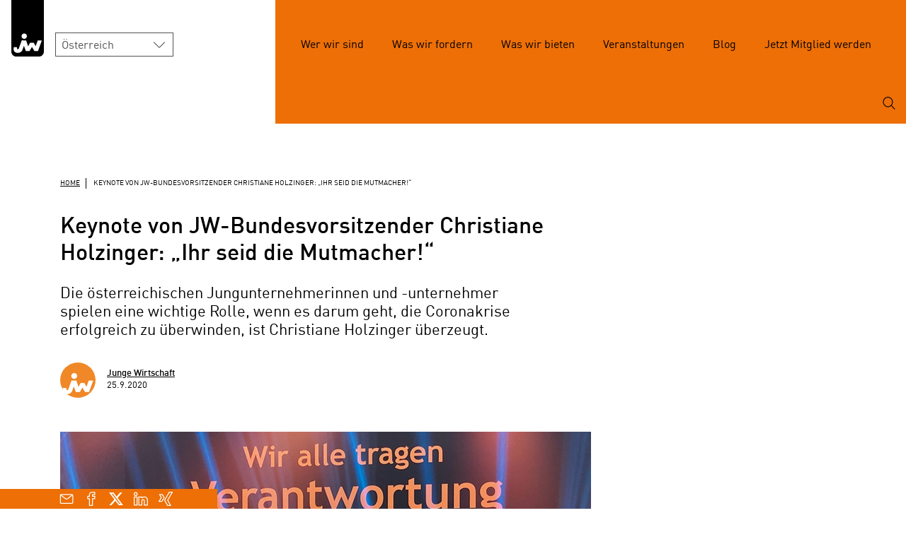

--- FILE ---
content_type: text/html; charset=UTF-8
request_url: https://www.jungewirtschaft.at/oesterreich/blog/keynote-jw-bundesvorsitzende-christiane-holzinger.html
body_size: 8316
content:
<!DOCTYPE html>
<html lang="de">
    <head>
        <meta charset="UTF-8">
        <meta name="viewport" content="width=device-width, initial-scale=1.0">
        <meta http-equiv="X-UA-Compatible" content="ie=edge">
        <meta name="csrf-token" content="1rvmQHtmMMPupYJ1ao14yyMy39MD7uiYLvk7R5E5">
        <script src="https://consent.wko.at/jungewirtschaft/gcm.js"></script>
        <script>window.GCM.init('https://consent.wko.at/jungewirtschaft/config.js?d=20260117', 'de', 1, 'true');</script>
        <link rel="icon" type="image/png" href="/assets/img/favicon-32.png">
        <link rel="stylesheet" href="/assets/css/app.css">
        <link rel="canonical" href="https://www.jungewirtschaft.at/oesterreich/blog/keynote-jw-bundesvorsitzende-christiane-holzinger.html" />

                    <title>Keynote von JW-Bundesvorsitzender Christiane Holzinger: „Ihr seid die Mutmacher!“ - Junge Wirtschaft</title>
    <meta property="og:image" content="https://www.jungewirtschaft.at/GenticsImageStore/1200/630/cropandresize/smart/0/21/1140/598/oesterreich/blog/christiane-holzinger-jw-summit-1140x641.jpg">
    <meta property="og:image:width" content="1200">
    <meta property="og:image:height" content="630">
    <meta property="og:title" content="Keynote von JW-Bundesvorsitzender Christiane Holzinger: „Ihr seid die Mutmacher!“ - Junge Wirtschaft">
    <meta property="og:site_name" content="Junge Wirtschaft">
    <meta property="og:url" content="https://www.jungewirtschaft.at/oesterreich/blog/keynote-jw-bundesvorsitzende-christiane-holzinger.html">
    <meta property="og:type" content="website">
        
                <!-- Google Tag Manager -->
    <script>
        var gtmcid = 'GTM-WJCQGGP';
        var dataLayer = [{"pageFolderIds":"388\/404\/408\/","pagePath":"Junge Wirtschaft\/Österreich\/Blog\/Keynote von JW-Bundesvorsitzender Christiane Holzinger: „Ihr seid die Mutmacher!“","pageId":1834,"pageNode":"Junge Wirtschaft","pageTemplate":"[JW] Blogseite","pageRegion":"oesterreich","errorStatus":"","pageAudience":"OEFF","pageKC":"Nein","userType":"0"}];    </script>
    <!-- End Google Tag Manager -->
    </head>

    <body>
        <div data-lazy-svg-sprite="/assets/assets/icons/wko/sprite.symbol.svg"></div>
        <div data-lazy-svg-sprite="/assets/assets/icons/jw/sprite.symbol.svg"></div>

        <a class="skippy sr-only-focusable" href="#main-content"><span class="skippy-text">Zum Hauptinhalt springen</span></a>
        <a class="skippy sr-only-focusable" href="#jwMainNavbar"><span class="skippy-text">Zur Navigation springen</span></a>
        <a class="skippy sr-only-focusable" href="#main-footer"><span class="skippy-text">Zum Footer springen</span></a>

        <header>
                        <div class="jw-header">
        <div class="jw-header__about">
            <div class="d-flex align-items-end">
                <div class="jw-header-brand">
                <a class="jw-header-logo" href="/home.html">
                    <img src="https://www.jungewirtschaft.at/settings/jw-logo.svg" alt="" title="Junge Wirtschaft">
                </a>
                </div>

                <div class="jw-header-area">
                    
                                        <div class="form-select form-control-select--area">
                        <select class="form-control form-control-sm" aria-label="Bundesland wählen" title="Bundesland wählen" onchange="redirectToSelected(this)">

                                                                                                                                        <option value="/home.html" selected data-linktarget="_self">Österreich</option>
                                                                                                                                        <option value="/burgenland/start.html" data-linktarget="_self">Burgenland</option>
                                                                                                                                        <option value="/kaernten/start.html" data-linktarget="_self">Kärnten</option>
                                                                                                                                        <option value="/niederoesterreich/start.html" data-linktarget="_self">Niederösterreich</option>
                                                                                                                                        <option value="/oberoesterreich/home/start.html" data-linktarget="_self">Oberösterreich</option>
                                                                                                                                        <option value="/salzburg/start.html" data-linktarget="_self">Salzburg</option>
                                                                                                                                        <option value="/steiermark/start.html" data-linktarget="_self">Steiermark</option>
                                                                                                                                        <option value="/tirol/start.html" data-linktarget="_self">Tirol</option>
                                                                                                                                        <option value="https://jwv.at/" data-linktarget="_blank">Vorarlberg</option>
                                                                                                                                        <option value="/wien/start.html" data-linktarget="_self">Wien</option>
                                                </select>
                        <script>
                            function redirectToSelected(select){
                                var selecedOption = select.options[select.selectedIndex];
                                var target = '_self';
                                if(selecedOption.dataset.linktarget){
                                    target = selecedOption.dataset.linktarget;
                                }
                                if(target == '_self'){
                                    setBLCookie('bundesland', select.value);
                                }
                                window.open(select.value, target);
                            }
                        </script>
                        <svg class="icon"><use xlink:href="#arrow-down-1"></use></svg>
                    </div>
                </div>
            </div>
        </div>
        <div class="jw-header__nav">
            <nav class="navbar navbar-expand-lg">
                <div class="jw-navbar">
                    <div class="jw-navbar__menu collapse fade navbar-collapse" id="jwMainNavbar" data-gtm-block="menu">
                        <ul class="jw-navbar-nav" data-gtm-element="menu-main">
                                                                                                                                                                                                                                                                                                                        <li>
        <a class="nav-link" href="#nav_Werwirsind" data-bs-toggle="collapse" role="button" aria-expanded="false" aria-controls="nav_Werwirsind">Wer wir sind</a>
                                <ul id="nav_Werwirsind" class="jw-navbar-nav__sub fade collapse">
                    <li>
        <a class="nav-link" href="/oesterreich/wer-wir-sind/jw/ueber-uns.html">Die Junge Wirtschaft</a>
            </li>
                        <li>
        <a class="nav-link" href="/oesterreich/wer-wir-sind/team/team.html">Team</a>
            </li>
                        <li>
        <a class="nav-link" href="/oesterreich/wer-wir-sind/erfolge/erfolge.html">Erfolge</a>
            </li>
                        <li>
        <a class="nav-link" href="/oesterreich/wer-wir-sind/presse/uebersicht.html">Presse</a>
            </li>
        </ul>
            </li>
                                                                                                                                                                                                                                    <li>
        <a class="nav-link" href="#nav_Waswirfordern" data-bs-toggle="collapse" role="button" aria-expanded="false" aria-controls="nav_Waswirfordern">Was wir fordern</a>
                                <ul id="nav_Waswirfordern" class="jw-navbar-nav__sub fade collapse">
                    <li>
        <a class="nav-link" href="/oesterreich/was-wir-fordern/forderungen/forderungen.html">Forderungen</a>
            </li>
                        <li>
        <a class="nav-link" href="/oesterreich/was-wir-fordern/fairness/jw-fairness-pakt.html">Fairness-Pakt</a>
            </li>
                        <li>
        <a class="nav-link" href="/oesterreich/was-wir-fordern/nachfolgestrategie/nachfolgestrategie.html">Nachfolgestrategie</a>
            </li>
                        <li>
        <a class="nav-link" href="/oesterreich/was-wir-fordern/vision-2030/vision-2030.html">Vision 2030</a>
            </li>
                        <li>
        <a class="nav-link" href="/oesterreich/was-wir-fordern/new-work/new-work.html">New Work</a>
            </li>
        </ul>
            </li>
                                                                                                                                                                                                                                    <li>
        <a class="nav-link" href="#nav_Waswirbieten" data-bs-toggle="collapse" role="button" aria-expanded="false" aria-controls="nav_Waswirbieten">Was wir bieten</a>
                                <ul id="nav_Waswirbieten" class="jw-navbar-nav__sub fade collapse">
                    <li>
        <a class="nav-link" href="/oesterreich/was-wir-bieten/magazin/magazin-die-junge-wirtschaft.html">Magazin</a>
            </li>
                        <li>
        <a class="nav-link" href="/oesterreich/was-wir-bieten/newsletter/newsletter.html">Newsletter</a>
            </li>
                        <li>
        <a class="nav-link" href="/oesterreich/was-wir-bieten/international/jw-international.html">International</a>
            </li>
                        <li>
        <a class="nav-link" href="/oesterreich/was-wir-bieten/konjunkturbarometer/konjunkturbarometer.html">Konjunkturbarometer</a>
            </li>
                        <li>
        <a class="nav-link" href="/oesterreich/was-wir-bieten/coworking/verzeichnis-coworking.html">Coworking</a>
            </li>
                        <li>
        <a class="nav-link" href="/oesterreich/was-wir-bieten/finanzierung/finanzierung.html">Finanzierung</a>
            </li>
        </ul>
            </li>
                                                                                                                                                                                                                                    <li>
        <a class="nav-link" href="/oesterreich/was-wir-bieten/veranstaltungen/veranstaltungen.html">Veranstaltungen</a>
            </li>
                                                                                                                                                                                                                                    <li>
        <a class="nav-link" href="/oesterreich/blog/blog-start.html">Blog</a>
            </li>
                                                                                                                                                                                                                                    <li>
        <a class="nav-link" href="/oesterreich/jetzt-mitglied-werden/mitglied-werden.de.html">Jetzt Mitglied werden</a>
            </li>
                                                                                        </ul>
                                                    <form id="mainSearchForm" class="search-form collapse fade" role="search" type="GET" action="/suche/inhalte?">
                                                                <div class="input-group input-group-submit mb-3">
                                    <label for="autoComplete" class="sr-only">Suchbegriff ...</label>
                                    <input autocomplete="off" name="q" type="text" id="autoComplete" class="form-control" placeholder="Suchbegriff" aria-describedby="basic-addon1">
                                    <button type="submit" class="btn" id="basic-addon1">
                                    <span class="sr-only">Suchen</span>
                                    <svg class="icon search">
                                        <use xlink:href="#search"></use>
                                    </svg>
                                    </button>
                                </div>
                            </form>
                                            </div>
                    <div class="jw-navbar__search">
                        <button class="navbar-toggler" type="button" data-bs-toggle="collapse" data-bs-target="#jwMainNavbar" aria-controls="jwMainNavbar" aria-expanded="false" aria-label="Navigation öffnen">
                        <svg class="icon icon-navigation-menu">
                            <use xlink:href="#navigation-menu"></use>
                        </svg>
                        <svg class="icon icon-close">
                            <use xlink:href="#close"></use>
                        </svg>
                        </button>
                                                    <div>
                                <button data-bs-toggle="collapse" data-bs-target="#mainSearchForm" aria-expanded="false" aria-controls="mainSearchForm" class="btn btn-lg search-toggle">
                                    <svg class="icon icon-search">
                                        <use xlink:href="#search"></use>
                                    </svg>
                                    <svg class="icon icon-close">
                                        <use xlink:href="#close"></use>
                                    </svg>
                                    <span class="sr-only">Suchen</span>
                                </button>
                            </div>
                        
                    </div>
                </div>
            </nav>
        </div>
    </div>
        </header>

                <main class="main-content">
                
<div class="container breadcrumb-section">
    <nav aria-label="Breadcrumb-Navigation">
    <ol class="breadcrumb">
        <li class="breadcrumb-item">
            <a href="/home.html">
                Home
            </a>
        </li>
                                                                                            <li class="breadcrumb-item active" aria-current="page">
                    Keynote von JW-Bundesvorsitzender Christiane Holzinger: „Ihr seid die Mutmacher!“
                </li>
    </ol>
</nav>
</div>

<div class="container" id="main-content" data-gtm-element="article">
    <article class="article">
        <h1>Keynote von JW-Bundesvorsitzender Christiane Holzinger: „Ihr seid die Mutmacher!“</h1>

                <h2 class="lead">
			    Die österreichischen Jungunternehmerinnen und -unternehmer spielen eine wichtige Rolle, wenn es darum geht, die Coronakrise erfolgreich zu überwinden, ist Christiane Holzinger überzeugt.
        </h2>
                <div class="jw-author-avatar-section">
          <div class="jw-author-avatar"><a href="/oesterreich/blog/autoren/junge-wirtschaft.html"><img alt="Portrait Junge Wirtschaft" src="https://www.jungewirtschaft.at/GenticsImageStore/50/50/cropandresize/smart/0/0/360/360/oesterreich/blog/autoren/jw-autorenbild.png" class="avatar"></a><div class="jw-author-avatar__info"><h3><a href="/oesterreich/blog/autoren/junge-wirtschaft.html">Junge Wirtschaft</a></h3><p class="jw-author-avatar__function"></p><p class="jw-author-avatar__date">25.9.2020</p></div></div>        </div>
        <div class='main-image main-image__md'  data-gtm-element="teaser" data-gtm-element-details="Die &ouml;sterreichischen Jungunternehmerinnen und -unternehmer spielen eine wichtige Rolle, wenn es darum geht, die Coronakrise erfolgreich zu &uuml;berwinden, ist Christiane Holzinger &uuml;berzeugt. | Keynote von JW-Bundesvorsitzender Christiane Holzinger: &bdquo;Ihr seid die Mutmacher!&ldquo; | Topstory Blog" >
<figure class="figure">
		<picture>
		<source srcset="https://www.jungewirtschaft.at/GenticsImageStore/576/576/cropandresize/smart/250/0/641/641/oesterreich/blog/christiane-holzinger-jw-summit-1140x641.jpg" media="(max-width: 576px)">
		<source srcset="https://www.jungewirtschaft.at/GenticsImageStore/768/768/cropandresize/smart/250/0/641/641/oesterreich/blog/christiane-holzinger-jw-summit-1140x641.jpg" media="(max-width: 768px)">
		<source srcset="https://www.jungewirtschaft.at/GenticsImageStore/750/422/cropandresize/smart/1/0/1139/641/oesterreich/blog/christiane-holzinger-jw-summit-1140x641.jpg" media="(max-width: 992px)">
		<img src="https://www.jungewirtschaft.at/GenticsImageStore/750/422/cropandresize/smart/1/0/1139/641/oesterreich/blog/christiane-holzinger-jw-summit-1140x641.jpg" class="figure-img img-fluid" alt="Christiane Holzinger spricht auf einer Bühne">
	</picture>
			<figcaption class="figure-caption">
		<span class="figure-caption__copyright">&copy; JW</span>			</figcaption>
	</figure>
</div>

		<div class="article-content">
			<p style="">„Wir haben schwierige Zeiten hinter uns und manche stecken noch ganz tief in der Krise“, sagte Christiane Holzinger, die Bundesvorsitzende der JW, bei ihrer Keynote am JW Summit in Wiener Neustadt. Aber die heimischen Jungunternehmerinnen und -unternehmer seien die Mutmacher, die Zugpferde für andere, für ganz Österreich: „Unser Platz ist nicht an der Klagemauer, sondern auf dem Spielfeld“, erklärte die JW-Bundesvorsitzende.</p><p style="">Gerade in der Coronakrise habe die Junge Wirtschaft bewiesen, dass sie viele Dinge erreichen und umsetzen kann. Hier seien zum Beispiel die Verbesserungen bei Härtefall-Fond und Fixkostenzuschuss zu nennen, aber auch der Verlustrücktrag. „Wir setzen uns weiter dafür ein, dass unsere jungen Unternehmen, Gründer und Start-ups erfolgreich sein können“, versprach Holzinger.</p>

	@include('global::gtm.gtm-loadexternalelements')
			<div class="videocontainer" data-oembed>
			<div class="videobox">
				<iframe class="video" data-oembed="https://www.youtube.com/embed/biWmXRMMsKs?modestbranding=0&cc_load_policy=1&rel=0&showinfo=0&start=0" data-gcmsrc="true" allow="fullscreen"></iframe>
			</div>
		</div>
		@include('global::gtm.gtm-notice')
<br style=""><p></p>
		</div>
        <!-- / .article-content -->

      </article>
      <!-- / article -->

                  <div class="row jw-tags-section">
	  <div class="col-md-8">
		<ul class="jw-tag-list">
								<li class="jw-tag-list-item"><a href="/oesterreich/themen.html?tag=Corona" class="jw-tag"  data-gtm-element="link" data-gtm-element-context="JW Tagging" data-gtm-element-target="Corona" >Corona</a></li>
								<li class="jw-tag-list-item"><a href="/oesterreich/themen.html?tag=JW%20Summit" class="jw-tag"  data-gtm-element="link" data-gtm-element-context="JW Tagging" data-gtm-element-target="JW Summit" >JW Summit</a></li>
								<li class="jw-tag-list-item"><a href="/oesterreich/themen.html?tag=Zukunft" class="jw-tag"  data-gtm-element="link" data-gtm-element-context="JW Tagging" data-gtm-element-target="Zukunft" >Zukunft</a></li>
				</ul>
	</div>
</div>
      </div>
<!-- / .container#main-content -->

<div class="insert-box">
  <div class="container">
    <div class="row">
      <div class="col-md-8 insert-box__column">
        <div class="insert-box__content">
          <h3>Dein Gastbeitrag für den Blog!</h3>
          <p style="">Du hast einen  interessanten Beitrag, den du mit jungen Unternehmerinnen und Unternehmern teilen Möchtest?<br>Wir freuen uns von dir zu hören!<br></p>          <a class="btn btn-primary" href="mailto:jw@wko.at" target="_self" role="button" >Gastbeitrag einreichen        </a>
        </div>
      </div>
    </div>
  </div>
</div>

<div class="container jw-next-read-section">
    <h2>Das könnte dich auch interessieren:</h2>
    <div class="jw-next-read">
      <div class="row row--scroll-snap-x">
 
                    <div class="col">
            <div class="card"  data-gtm-element="teaser" data-gtm-element-details="JW Leaders Forum | Keynote von JW-Bundesvorsitzender Christiane Holzinger: „Ihr seid die Mutmacher!“ | Next read" >
                <div class="linked-content">
                    <figure>
                        <img src="https://www.jungewirtschaft.at/GenticsImageStore/360/360/cropandresize/smart/590/0/2362/2362/oesterreich/blog/rau0256-c0a9944.jpg" class="card-img-top" alt="junge wirtschaft">
                        <figcaption class="figure-caption">
                            <span class="figure-caption__copyright">&copy; &nbsp;</span>
                        </figcaption>
                    </figure>
                    <div class="card-body">
                        <h3>JW Leaders Forum</h3>
                        <p class="card-text">
                        Am 7. Juni versammelten sich Spitzenvertreter:innen der Jungen Wirtschaft aus ganz Österreich in Wien zum Leaders Forum
                        </p>
                    </div>      
                    <a href="/oesterreich/blog/jw-leaders-forum.html" class="linked-content__full-link"><span class="sr-only">Mehr lesen</span></a>
                    
                </div>
            </div>
        </div>
         
                    <div class="col">
            <div class="card"  data-gtm-element="teaser" data-gtm-element-details="JW-Summit 2023 Impressionen Tag 1 | Keynote von JW-Bundesvorsitzender Christiane Holzinger: „Ihr seid die Mutmacher!“ | Next read" >
                <div class="linked-content">
                    <figure>
                        <img src="https://www.jungewirtschaft.at/GenticsImageStore/360/360/cropandresize/smart/164/0/422/422/oesterreich/blog/jw-summit-23.jpg" class="card-img-top" alt="Congress Center">
                        <figcaption class="figure-caption">
                            <span class="figure-caption__copyright">&copy; @ JW</span>
                        </figcaption>
                    </figure>
                    <div class="card-body">
                        <h3>JW-Summit 2023 Impressionen Tag 1</h3>
                        <p class="card-text">
                        Rückblick des JW-Summits im Congress Center Villach
                        </p>
                    </div>      
                    <a href="/oesterreich/blog/jw-summit-2023-impressionen-tag-1.html" class="linked-content__full-link"><span class="sr-only">Mehr lesen</span></a>
                    <div class="jw-author-avatar"><img alt="Portrait Junge Wirtschaft" src="https://www.jungewirtschaft.at/GenticsImageStore/50/50/cropandresize/smart/0/0/360/360/oesterreich/blog/autoren/jw-autorenbild.png" class="avatar"><div class="jw-author-avatar__info"><h3>Junge Wirtschaft</h3><p class="jw-author-avatar__function"></p><p class="jw-author-avatar__date">10.10.2023</p></div></div>
                </div>
            </div>
        </div>
         
                    <div class="col">
            <div class="card"  data-gtm-element="teaser" data-gtm-element-details="JW Summit 2023: Themenblock Finanzen | Keynote von JW-Bundesvorsitzender Christiane Holzinger: „Ihr seid die Mutmacher!“ | Next read" >
                <div class="linked-content">
                    <figure>
                        <img src="https://www.jungewirtschaft.at/GenticsImageStore/360/360/cropandresize/smart/342/0/1365/1365/oesterreich/blog/bilder-2023/finanzen/jw-summit-5.jpg" class="card-img-top" alt="junge wirtschaft">
                        <figcaption class="figure-caption">
                            <span class="figure-caption__copyright">&copy; &nbsp;</span>
                        </figcaption>
                    </figure>
                    <div class="card-body">
                        <h3>JW Summit 2023: Themenblock Finanzen</h3>
                        <p class="card-text">
                        Herausforderungen und Chancen am Finanzmarkt
                        </p>
                    </div>      
                    <a href="/oesterreich/blog/themenblock-finanzen-keynote-hoerhan-panel-budget.html" class="linked-content__full-link"><span class="sr-only">Mehr lesen</span></a>
                    <div class="jw-author-avatar"><img alt="Portrait Junge Wirtschaft" src="https://www.jungewirtschaft.at/GenticsImageStore/50/50/cropandresize/smart/0/0/360/360/oesterreich/blog/autoren/jw-autorenbild.png" class="avatar"><div class="jw-author-avatar__info"><h3>Junge Wirtschaft</h3><p class="jw-author-avatar__function"></p><p class="jw-author-avatar__date">9.10.2023</p></div></div>
                </div>
            </div>
        </div>
         
            	</div>
    </div>
</div>

<div class="sharebar">
    <div class="container">
        <div class="row">
            <div class="col-md-3">
                
                <ul class="sharebar__links">
                    <li>
                                                <a href="mailto:?subject=JW: Keynote%20von%20JW-Bundesvorsitzender%20Christiane%20Holzinger%3A%20%E2%80%9EIhr%20seid%20die%20Mutmacher%21%E2%80%9C &body= Junge Wirtschaft:%0D%0A https://www.jungewirtschaft.at/oesterreich/blog/keynote-jw-bundesvorsitzende-christiane-holzinger.html" title="Per E-Mail versenden" data-gtm-event="export-mail">
                            <span class="sr-only">E-Mail</span>
                            <svg class="icon icon-email-action-unread">
                                <use xlink:href="#email-action-unread" />
                            </svg>
                        </a>
                    </li>
                    <li>
                        <a href="https://www.facebook.com/sharer/sharer.php?u=https://www.jungewirtschaft.at/oesterreich/blog/keynote-jw-bundesvorsitzende-christiane-holzinger.html" target="_blank" title="Auf Facebook teilen" data-social="facebook" data-gtm-event="social-share" data-gtm-event-details="Facebook" data-gtm-event-details2="floating">
                            <span class="sr-only">Facebook</span>
                            <svg class="icon icon-social-media-facebook">
                                <use xlink:href="#social-media-facebook" />
                            </svg>
                        </a>
                    </li>
                    <li>
                        <a href="https://twitter.com/intent/tweet?url=https://www.jungewirtschaft.at/oesterreich/blog/keynote-jw-bundesvorsitzende-christiane-holzinger.html" target="_blank" title="Auf Twitter teilen" data-social="twitter" data-gtm-event="social-share" data-gtm-event-details="Twitter" data-gtm-event-details2="floating">
                            <span class="sr-only">Twitter</span>
                            <svg xmlns="http://www.w3.org/2000/svg" width="16" height="16" fill="currentColor" class="icon icon-social-media-twitter" viewBox="0 0 16 16">
                                <path d="M12.6.75h2.454l-5.36 6.142L16 15.25h-4.937l-3.867-5.07-4.425 5.07H.316l5.733-6.57L0 .75h5.063l3.495 4.633L12.601.75Zm-.86 13.028h1.36L4.323 2.145H2.865z"/>
                            </svg>
                        </a>
                    </li>
                    <li>
                        <a href="https://www.linkedin.com/shareArticle?mini=true&url=https://www.jungewirtschaft.at/oesterreich/blog/keynote-jw-bundesvorsitzende-christiane-holzinger.html" target="_blank" title="Auf LinkedIn teilen" data-social="linkedin" data-gtm-event="social-share" data-gtm-event-details="LinkedIn" data-gtm-event-details2="floating">
                            <span class="sr-only">LinkedIn</span>
                            <svg class="icon icon-professional-network-linkedin">
                                <use xlink:href="#professional-network-linkedin" />
                            </svg>
                        </a>
                    </li>
                    <li>
                        <a href="https://www.xing.com/spi/shares/new?url=https://www.jungewirtschaft.at/oesterreich/blog/keynote-jw-bundesvorsitzende-christiane-holzinger.html" target="_blank" title="Auf Xing teilen" data-social="xing" data-gtm-event="social-share" data-gtm-event-details="Xing" data-gtm-event-details2="floating"> 
                            <span class="sr-only">Xing</span>
                            <svg class="icon icon-social-media-xing">
                                <use xlink:href="#social-media-xing" />
                            </svg>
                        </a>
                    </li>
                </ul>

            </div>
        </div>
    </div>
</div>
        </main>
        
       
                        <footer>
    <div class="footer" id="main-footer">
      <div class="container">
        <nav class="text-md-left" aria-label="Metanavigation">
          <ul class="navbar-nav">
            <li class="nav-item">
              <a class="nav-link" href="/offenlegung/oesterreich.html" target="_blank">Offenlegung</a>
            </li>
            <li class="nav-item">
              <a class="nav-link" href="/datenschutzerklaerung.html">Datenschutzerklärung</a>
            </li>
            <li class="nav-item">
              <a class="nav-link" href="/barrierefreiheit.html" target="_blank">Barrierefreiheit</a>
            </li>
            <li class="nav-item">
              <a class="nav-link" href="#" id="edit-cookiesettings">Cookie-Einstellungen</a>
            </li>
            <li class="nav-item">&copy; 2026 Junge Wirtschaft</li>
          </ul>
        </nav>
      </div>

      <div class="sharebar-site">
              <ul class="sharebar__links">
                    <li>
            <a href="http://www.instagram.com/jungewirtschaftoesterreich/" target="_blank" title="Instagram" data-gtm-event="contact-header-instagram" data-gtm-event-details="JW Bundesland">
              <span class="sr-only">Instagram</span>
              <svg class="icon icon-social-instagram">
                <use xlink:href="#social-instagram" />
              </svg>
            </a>
          </li>
                              <li>
            <a href="https://www.facebook.com/jungewirtschaft" target="_blank" title="Facebook" data-gtm-event="contact-header-facebook" data-gtm-event-details="JW Bundesland">
              <span class="sr-only">Facebook</span>
              <svg class="icon icon-social-media-facebook">
                <use xlink:href="#social-media-facebook" />
              </svg>
            </a>
          </li>
                              <li>
            <a href="https://twitter.com/jungewirtschaft" target="_blank" title="Twitter" data-gtm-event="contact-header-twitter" data-gtm-event-details="JW Bundesland">
              <span class="sr-only">Twitter</span>
              <svg xmlns="http://www.w3.org/2000/svg" width="16" height="16" fill="currentColor" class="icon icon-social-media-twitter" viewBox="0 0 16 16">
                <path d="M12.6.75h2.454l-5.36 6.142L16 15.25h-4.937l-3.867-5.07-4.425 5.07H.316l5.733-6.57L0 .75h5.063l3.495 4.633L12.601.75Zm-.86 13.028h1.36L4.323 2.145H2.865z"/>
              </svg>
            </a>
          </li>
                              <li>
            <a href="https://www.linkedin.com/company/jungewirtschaft" target="_blank" title="LinkedIn">
              <span class="sr-only">LinkedIn</span>
              <svg class="icon icon-professional-network-linkedin">
                <use xlink:href="#professional-network-linkedin" />
              </svg>
            </a>
          </li>
                              <li>
            <a href="http://www.xing.com/net/jungewirtschaft" target="_blank" title="Xing"data-gtm-event="contact-header-xing" data-gtm-event-details="JW Bundesland">
              <span class="sr-only">Xing</span>
              <svg class="icon icon-social-media-xing">
                <use xlink:href="#social-media-xing" />
              </svg>
            </a>
          </li>
                  </ul>
              </div>
    </div>
  </footer>    </div>

    <script src="/assets/js/app.js"></script>
            <script src="https://consent.wko.at/consent.js"></script>
        <script>
            $("body").on("click","#cookiegroups .collapsed",function () {
                let that = $(this);
                let $selectedPanel = that.attr("href");
                $("#cookiegroups .collapsed[aria-expanded='true']").attr("aria-expanded","false");
                $("#cookiegroups .panel-collapse[aria-expanded='true']").addClass("collapse").attr("aria-expanded","false");
                that.attr("aria-expanded","true");
                $($selectedPanel).removeClass("collapse").attr("aria-expanded","true");
            });
        </script>
            
        <div id="bl-popup" class="modal fade show" data-bs-keyboard="false" data-bs-backdrop="static" tabindex="-1" role="dialog" aria-labelledby="selectarea">
  <style scoped>
#bl-popup.modal .modal-dialog { box-shadow: 0 0 30px 0 rgb(0 0 0 / 70%); } #bl-popup .modal-content { border: none; } .modal-backdrop.show { z-index: 1000000; background-color: #fff;} #bl-popup { z-index: 10000000; } @media (max-width: 767px) { #bl-popup .modal-body { padding: 20px; } #areas .radio { margin: 10px 0; } #areas .radio label { font-size: 17px; } } @media (min-width: 768px) { #bl-popup .modal-body { padding: 3rem; } } #selectarea #areas { margin: 2.5rem 0 0; } #selectarea fieldset + p { padding: 1.5rem 0 0.5rem; } #selectarea input:checked::after { display: block; width: 11px; height: 11px; margin: 2px; content: " "; background: #304c59; border-radius: 50%; } @media (min-width: 480px) { #selectarea .fieldset-area { column-count: 2; } } #selectarea .fieldset-area
.radio:first-child { margin-top: 0; } #selectarea .btn-success { margin: 1rem 0; } #selectarea .btn-success:focus { outline: 2px solid #000; } #selectarea .btn-success:focus:not(:focus-visible) { outline: none; } #selectarea .btn-success:focus-visible { outline: 2px solid #000; } #selectarea .button { text-align: center; } #selectarea input { float: left; width: 17px; height: 17px; margin-top: 2px; margin-right: 0.5rem; margin-left: -30px; border: 1px solid #304c59; border-radius: 50%; appearance: none; } #selectarea label { padding-left: 30px; } #selectarea .radio { margin: 1rem 0; }
  </style>
    <div class="modal-dialog modal-lg" role="document">
      <div class="modal-content">
        <div class="modal-body">
          <div id="selectarea">
            <div class="h4">Wähle Dein Angebot</div>
            <p>Triff eine Auswahl, um die Inhalte der JW in deinem Bundesland zu erhalten.</p>
            <div id="areas">
                <form>
                    <fieldset>
                      <legend class="sr-only">Bitte wähle dein Bundesland aus</legend>
                      <div class="fieldset-area">
                                                                                                                                                                                                                                                                                                                                                                                                                                                                                                                    <div class="radio"><label><input type="radio" name="areas" value="/home.html" data-linktarget="_self">Österreich</label></div>
                                                                                                                                        <div class="radio"><label><input type="radio" name="areas" value="/burgenland/start.html" data-linktarget="_self">Burgenland</label></div>
                                                                                                                                        <div class="radio"><label><input type="radio" name="areas" value="/kaernten/start.html" data-linktarget="_self">Kärnten</label></div>
                                                                                                                                        <div class="radio"><label><input type="radio" name="areas" value="/niederoesterreich/start.html" data-linktarget="_self">Niederösterreich</label></div>
                                                                                                                                        <div class="radio"><label><input type="radio" name="areas" value="/oberoesterreich/home/start.html" data-linktarget="_self">Oberösterreich</label></div>
                                                                                                                                        <div class="radio"><label><input type="radio" name="areas" value="/salzburg/start.html" data-linktarget="_self">Salzburg</label></div>
                                                                                                                                        <div class="radio"><label><input type="radio" name="areas" value="/steiermark/start.html" data-linktarget="_self">Steiermark</label></div>
                                                                                                                                        <div class="radio"><label><input type="radio" name="areas" value="/tirol/start.html" data-linktarget="_self">Tirol</label></div>
                                                                                                                                        <div class="radio"><label><input type="radio" name="areas" value="https://jwv.at" data-linktarget="_blank">Vorarlberg</label></div>
                                                                                                                                        <div class="radio"><label><input type="radio" name="areas" value="/wien/start.html" data-linktarget="_self">Wien</label></div>
                                              </div>
                    </fieldset>
                    <p>Deine Einstellung kannst du jederzeit über das Auswahlmenü links oben verändern.</p>
                    <div class="button">
                      <button name="submit" type="submit" class="btn btn-success" data-gtm-element="portal-region-selection" disabled>Auswahl speichern</button>
                    </div>
                </form>
            </div>
          </div>
        </div>
      </div>
    </div>
  </div>
<!-- script to initialize and show a specific modal by id -->
<script>
  function selectBundesland(){
    var newModal = new bootstrap.Modal(document.getElementById('bl-popup')) //select id and inizialize
    newModal.show(); //open Modal
  }
  function setBLCookie(cookieName, cookieValue) { // building and setting of cookie
    let cookieExpires = 365; // in days
    let date = new Date();
    date.setTime(date.getTime() + (cookieExpires * 24 * 60 * 60 * 1000));
    const expires = "expires=" + date.toUTCString(); // setting expirie date
    document.cookie = cookieName + "=" + cookieValue + "; " + expires + "; path=/"; // setting the cookie
  }

  function checkBLCookie() {
    if(document.cookie.indexOf('bundesland') == -1){
      selectBundesland();// Bundesland not set yet, so we open the Bundeslans Modal
    }else{
      const cookieDecoded = decodeURIComponent(document.cookie);
      cookieDecoded.split(';').forEach(function(cookie) {
        let cEle = cookie.split('=');
        if(cEle[0].trim().startsWith('bundesland') && cEle[1] != ''){ // if Bundeslandcookie is set and it´s not empty...
          let page_uri = window.location.toString();
          page_uri.includes(cEle[1]) ? '' : window.open(cEle[1], '_self'); // ...we redirect to the URL from the Bundeslandcookie if we are not already there
        }
      });
    }
  }

  $('body').on('change','#bl-popup form .radio input', function(){
    $('body #bl-popup form .btn').prop('disabled', false);
  });

  $('body').on('submit','#bl-popup form', function(e){ // Bundeslandcookie is empty, so Modal is shown
    e.preventDefault();
    let href = $(this).find('input[type="radio"]:checked').val(); //get selected BL-URL
    let target = $(this).find('input[type="radio"]:checked').attr('data-linktarget'); // get Target
    if(target == '_self'){// just internal BL set cookies
      setBLCookie('bundesland', href);
    }
    window.open(href, target); // redirect as selected
  });
  </script>    </body>
</html>


--- FILE ---
content_type: application/javascript
request_url: https://consent.wko.at/consent.js
body_size: 6807
content:
const translations = {
	'de': {
		'cookie-banner-title': 'Diese Seite verwendet Cookies',
		'cookie-banner-text': '<p>Ohne Ihre Zustimmung verwenden wir nur Cookies, die für die Funktion der Webseite notwendig sind. Wenn Sie auf „Alle akzeptieren“ klicken, verwenden wir zielorientierte Cookies zu Analysezwecken und um für Sie relevante Inhalte anzuzeigen. Um Ihnen darüber hinaus eine angenehme Online-Journey zu bieten, werden weitere Cookies für Marketingzwecke und Optimierungszwecke gesetzt. Dazu verarbeiten wir und ausgewählte Partner  personenbezogene technische Daten. Eine Auflistung der Partner und nähere Informationen zu den Cookies finden Sie in unserer Datenschutzerklärung. Unter „Einstellungen“ können Sie Ihre Cookie-Präferenzen jederzeit ändern.</p><p>Bitte beachten Sie, dass wir auch Cookies von US-amerikanischen Unternehmen einsetzen, welche sich nicht dem Datenschutzabkommen zwischen EU-USA unterworfen haben. Wenn Sie der Cookie-Setzung zustimmen, gelangen Ihre durch die Cookies erhobenen personenbezogene Daten auch an Unternehmen in den USA, bei welchen Ihre Daten keinem dem EU-Datenschutzrecht angemessenen Schutzniveau unterliegen, Sie nur eingeschränkte, bis keine datenschutzrechtliche Rechte genießen und insbesondere auch die US-amerikanische Regierung Zugang zu diesen Daten erlangen kann.</p>',
		'cookie-banner-agree-all': 'Alle akzeptieren',
		'cookie-banner-disagree-all': 'Alle ablehnen',
		'cookie-banner-settings': 'Einstellungen',
		'cookie-settings-title': 'Cookie-Einstellungen',
		'cookie-settings-text': '<p>Hier können Sie der Setzung einzelner Cookies, die auf dieser Domain und ihren Subdomains verwendet werden, zustimmen oder ablehnen. Sie können Ihre Cookie-Einstellungen jederzeit ändern, nutzen Sie dazu bitte den Link „Cookie-Einstellungen“ im Footer der Webseite neben dem Link zur Datenschutzerklärung, aus der Sie nähere Informationen zur Nutzung unserer Webseite und den Cookies dem Unterpunkt 1.7 entnehmen können. Bitte beachten Sie, dass wir auch Cookies von US-amerikanische Unternehmen einsetzen, welche sich nicht dem Datenschutzabkommen zwischen EU-USA unterworfen haben. Wenn Sie deren Setzung zustimmen, gelangen Ihre durch die Cookies erhobenen personenbezogenen Daten auch an Unternehmen in den USA, bei welchen Ihre Daten keinem dem EU-Datenschutzrecht angemessenen Schutzniveau unterliegen, Sie nur eingeschränkte, bis keine datenschutzrechtliche Rechte genießen und insbesondere auch die US-amerikanische Regierung Zugang zu diesen Daten erlangen kann.</p><p>Die Ausspielung dieser zustimmungspflichtigen Cookies erfolgt durch den Google Tag Manager. Wenn Sie daher einem der unten aufgelisteten Cookies zustimmen, so stimmen Sie auch zu, dass die Ausspielung über den Google Tag Manager erfolgt. Wenn Sie keine Cookies oder den Google Tag Manager wünschen, dann klicken Sie bitte auf Button „Alle ablehnen“.</p>',
		'cookie-settings-check-all-text': 'Alle auswählen',
		'cookie-settings-agree-all': 'Alle akzeptieren',
		'cookie-settings-disagree-all': 'Alle ablehnen',
		'cookie-settings-save': 'Einstellungen speichern'
	},
	'en': {

		'cookie-banner-title': 'This website uses cookies',
		'cookie-banner-text': '<p>Without your consent, we only use cookies that are necessary for the website to function. If you click on „Accept all“, we use targeted cookies for analysis purposes and to display content that is relevant to you. In order to offer you a pleasant online journey, other cookies are set for marketing and optimisation purposes. For this purpose, we and selected partners process personal technical data. A list of partners and more detailed information on cookies can be found in our privacy policy. You can change your cookie preferences at any time under „Settings“.</p><p>Please note that we also use cookies from US companies that have not signed up to the EU-US data protection agreement. If you consent to the setting of cookies, your personal data collected by the cookies will also be transferred to companies in the USA, where your data is not subject to a level of protection appropriate to EU data protection law, you enjoy only limited or no rights under data protection law and, in particular, the US government can also gain access to this data.</p>',
		'cookie-banner-agree-all': 'Accept all',
		'cookie-banner-disagree-all': 'Reject all',
		'cookie-banner-settings': 'Settings',
		'cookie-settings-title': 'Cookie settings',
		'cookie-settings-text': '<p>Here you can consent to or reject the setting of individual cookies that are used on this domain and its subdomains. You can change your cookie settings at any time, please use the link „Cookie settings“ in the footer of the website next to the link to the privacy policy, from which you can find more detailed information on the use of our website and cookies under point 1.7. Please note that we also use cookies from US companies that have not signed up to the EU-US data protection agreement. If you consent to their use, your personal data collected by the cookies will also be transferred to companies in the USA, where your data is not subject to a level of protection that is adequate to EU data protection law, you enjoy only limited or no rights under data protection law and, in particular, the US government can also gain access to this data.</p><p>These cookies, which require consent, are controlled via the Google Tag Manager. Therefore, if you agree to one of the cookies listed below, you also agree that the Google Tag Manager will be used. If you do not want any cookies or the Google Tag Manager, please click on the „Reject all“ button.</p>',
		'cookie-settings-check-all-text': 'Select all',
		'cookie-settings-agree-all': 'Accept all',
		'cookie-settings-disagree-all': 'Reject all',
		'cookie-settings-save': 'Save settings'
				
	}
}

var editViaLink = false;
window.addEventListener('load', () => {
	window.trackingDomain = typeof tradom !== "undefined" && tradom != "" ? tradom : 'tms.wko.at';
	clickEdit();
	getBanner();
	blockingBanner();
});
function trapFocus(element) {
	var focusableEls = element.querySelectorAll('a[href]:not([disabled]), button:not([disabled]), input[type="checkbox"]:not([disabled])');
	var firstFocusableEl = focusableEls[0];  
	var lastFocusableEl = focusableEls[focusableEls.length - 1];
	var KEYCODE_TAB = 9;
  
	element.addEventListener('keydown', function(e) {
	  var isTabPressed = (e.key === 'Tab' || e.keyCode === KEYCODE_TAB);
  
	  if(!isTabPressed){ 
		return; 
	  }
  
	  if(e.shiftKey){
		if (document.activeElement === firstFocusableEl) {
			lastFocusableEl.focus();
			e.preventDefault();
		  }
		}else{
		if (document.activeElement === lastFocusableEl) {
			firstFocusableEl.focus();
			e.preventDefault();
		  }
		}
	});
}

function setAttributes(el, attrs) {
    for(var key in attrs) {
        el.setAttribute(key, attrs[key]);
    }
}

function translateKey(element) {
	const lang = document.documentElement.lang ? document.documentElement.lang.slice(0, 2) : 'de';
	const key = element.getAttribute('translate-key');
	const translation = translations[lang][key];
	element.innerHTML = translation;
}
function createBackdrop() {
	let backdrop = document.createElement('div');
	backdrop.setAttribute('id', 'cookie-backdrop');
	backdrop.classList.add('cmp-backdrop');

	let style = document.createElement('style');
	style.setAttribute('id', 'cookie-style');
	style.innerHTML = `
		body {
			overflow: hidden;
		}
		.cmp-backdrop {
			position: fixed;
			z-index: 99;
			top: 0;
			left: 0;
			width: 100%;
			height: 100%;
			background-color: rgba(0,0,0,0.8);
		}
		.cmp-wrapper {
			position: fixed;
			z-index: 100;
			top: 50%;
			left: 50%;
			transform: translate(-50%, -50%);
			font-size: 16px !important;			
			line-height: 24px !important;
			color: #000;
			background-color: #fff;
			padding: 40px 32px 0;
			max-height: 90%;
			width: 90%;
			overflow: auto;
		}
		.cmp-text, .cmp-text p {
			font-size: 16px;			
			line-height: 24px;
			color: #000;
			font-weight: normal;
		}
		h5 {
			font-family: 'DIN-Web-Pro-Bold', Calibri, Arial;
			font-size: 23px !important;
			line-height: 28px;
			margin-bottom: 16px;
			margin-top: 0;
			font-weight: bold !important;
			color: rgb(0, 0, 0);
		}
		.cmp-btns {
			position: sticky;
			bottom: 0;
			background: #ffffff;
			padding: 8px 0 40px;
		}
		.cmp-btns button {
			display: block;
			font-weight: 400;
			line-height: 1;
			text-align: center;    
			text-decoration: none;
			vertical-align: middle;
			cursor: pointer;
			user-select: none;
			border: 1px solid #000;
			background-color: #000;
			color: #fff;
			margin: 24px auto 0;
			padding: 14.4px 24px 12px 24px;
			font-size: 16px;
			border-radius: 800px;
			width: 70%;
		}
		.cmp-btns button:hover {
			background-color: #f6f6f6;
			border-color: #ddd;
			color: #000;
		}
		.cmp-btns button:focus-visible, .cmp-btns button:active:focus-visible {
			box-shadow: none;
			outline: 1px solid #0875E2;
    		outline-offset: 4px;
		}		
		.cookie-group-name, #cookie-settings label {
			font-family: 'DIN-Web-Pro-Bold', Calibri, Arial;
			font-weight: bold;
			font-size: 16px;
		}		
		#cookie-settings label {
			font-size: 16px !important;
		}
		@supports not selector(:focus-visible) {
			.cmp-btns button:focus {
				box-shadow: none;
				outline: 1px solid #0875E2;
				outline-offset: 4px;
			}
		}
		@media (min-width: 560px) {
			.cmp-wrapper {
				width: 70%;
			}
		}
		@media (min-width: 800px) {
			.cmp-btns button {
				width: 50%;
			}
		}
		@media (min-width: 992px) {
			.cmp-wrapper {
				width: 50%;
			}
		}
	`;

	document.body.append(style, backdrop);
}
function createBanner() {
	let wrapper = document.createElement('div');
	wrapper.setAttribute('id', 'cookie-banner');
	wrapper.classList.add('cmp-wrapper');

	let title = document.createElement('h5');
	setAttributes(title, {
		'id': 'cookie-banner-title',
		'translate-key': 'cookie-banner-title'
	});
	title.classList.add('cmp-title');

	let text = document.createElement('div');
	setAttributes(text, {
		'id': 'cookie-banner-text',
		'translate-key': 'cookie-banner-text'
	});
	text.classList.add('cmp-text');

	let buttonsWrapper = document.createElement('div');
	buttonsWrapper.setAttribute('id', 'cookie-banner-buttons');
	buttonsWrapper.classList.add('cmp-btns');
	let buttonAgreeAll = document.createElement('button');
	setAttributes(buttonAgreeAll, {
		'id': 'cookie-banner-agree-all',
		'translate-key': 'cookie-banner-agree-all',
		'tabindex': '1'
	});
	let buttonDisagreeAll = document.createElement('button');
	setAttributes(buttonDisagreeAll, {
		'id': 'cookie-banner-disagree-all',
		'translate-key': 'cookie-banner-disagree-all',
		'tabindex': '3'
	});
	let buttonSettings = document.createElement('button');	
	setAttributes(buttonSettings, {
		'id': 'cookie-banner-settings',
		'translate-key': 'cookie-banner-settings',
		'tabindex': '2'
	});
	buttonsWrapper.append(buttonAgreeAll, buttonSettings, buttonDisagreeAll);

	wrapper.append(title, text, buttonsWrapper);
	document.body.append(wrapper);
	document.querySelectorAll('[translate-key]').forEach(translateKey);

	function removeBanner() {
		wrapper.remove();
		document.getElementById('cookie-backdrop').remove();
		document.getElementById('cookie-style').remove();
	}

	buttonAgreeAll.addEventListener('click', () => {
		setAllSaveClose(true, 'init', 'accept-all');
		removeBanner();
	});

	buttonDisagreeAll.addEventListener('click', () => {
		setAllSaveClose(false, 'init', 'deny-all');
		removeBanner();
	});

	buttonSettings.addEventListener('click', () => {
		document.getElementById('cookie-banner').remove();
		editSettings();
	});

	trapFocus(wrapper);
}
function createSettings() {
	let wrapper = document.createElement('div');
	wrapper.setAttribute('id', 'cookie-settings');
	wrapper.classList.add('cmp-wrapper');

	let title = document.createElement('h5');
	title.innerText = 'Cookie Einstellungen';
	setAttributes(title, {
		'id': 'cookie-settings-title',
		'translate-key': 'cookie-settings-title'
	});
	title.classList.add('cmp-title');

	let text = document.createElement('div');
	setAttributes(text, {
		'id': 'cookie-settings-text',
		'translate-key': 'cookie-settings-text'
	});
	text.classList.add('cmp-text');

	let allWrap = document.createElement('div');
	allWrap.style.position = 'relative';
	let allCheck = document.createElement('input');
	setAttributes(allCheck, {
		'type': 'checkbox',
		'id': 'cookie-settings-check-all'
	});
	let allLabel = document.createElement('label');
	setAttributes(allLabel, {
		'for': 'cookie-settings-check-all',
		'translate-key': 'cookie-settings-check-all-text'
	});
	allWrap.append(allCheck, allLabel)

	let cookies = document.createElement('ul');
	cookies.setAttribute('id', 'cookie-settings-groups');

	let buttonsWrapper = document.createElement('div');
	buttonsWrapper.setAttribute('id', 'cookie-settings-buttons');
	buttonsWrapper.classList.add('cmp-btns');
	let buttonAgreeAll = document.createElement('button');
	setAttributes(buttonAgreeAll, {
		'id': 'cookie-settings-agree-all',
		'translate-key': 'cookie-settings-agree-all'
	});
	let buttonDisagreeAll = document.createElement('button');
	setAttributes(buttonDisagreeAll, {
		'id': 'cookie-settings-disagree-all',
		'translate-key': 'cookie-settings-disagree-all'
	});
	let buttonSave = document.createElement('button');	
	setAttributes(buttonSave, {
		'id': 'cookie-settings-save',
		'translate-key': 'cookie-settings-save'
	});
	buttonsWrapper.append(buttonAgreeAll, buttonSave, buttonDisagreeAll);

	let style = document.createElement('style');
	style.setAttribute('id', 'cookie-settings-style');
	style.innerHTML = `
		#cookie-settings-text {
			margin-bottom: 32px;
		}
		#cookie-settings-check-all + label {
			font-family: 'DIN-Web-Pro-Bold', Calibri, Arial;
			font-weight: bold;
		}
		.cmp-wrapper ul {
			list-style: none;
			margin: 0;
			padding: 0;
		}
		#cookie-settings-groups {
			margin: 8px 0;
		}
		.cookie-app {
			position: relative;
		}
		.cookie-group-head {
			display: flex;
			align-items: baseline;
		}
		.cookie-group-name {
			font-family: 'DIN-Web-Pro-Bold', Calibri, Arial;
			margin: 0 0 8px 40px;
			cursor: pointer;
		}
		.cookie-group-name:after {
			content: '';
			display: inline-block;
			padding: 2px;
			border: solid #000;
			border-width: 0 2px 2px 0;
			margin-left: 1em;
			position: relative;
			top: 50%;
			transform: rotate(45deg) translatey(-50%);
			transition: transform 0.4s ease;
		}
		.cookie-group-name.visible:after {
			transform: rotate(-135deg);
			top: 0;
		}
		.cookie-group-body {
			margin-left: 40px;
			max-height: 0;
			overflow: hidden;
			transition: max-height 0.2s ease-in-out;
		}
		.cmp-wrapper input {
			-webkit-appearance: none;
			appearance: none;
			position: absolute;
			width: 20px;
			height: 20px;
			background: transparent;
			border: 1px solid #ddd;
			border-radius: 4px;
			margin-left: 1px;
		}
		.cmp-wrapper input:hover {
			cursor: pointer;
		}
		.cmp-wrapper input:focus-visible {
			outline: 1px solid #0875E2;
    		outline-offset: 4px;
		}
		@supports not selector(:focus-visible) {
			.cmp-wrapper input:focus {
				outline: 1px solid #0875E2;
				outline-offset: 4px;
			}
		}
		.cmp-wrapper input::before { 
			content: '';   
			position: absolute;
			display: inline-block;
		}
		.cmp-wrapper input:checked, 
		.cmp-wrapper input:indeterminate {
			background-color: #000;
		}
		.cmp-wrapper input:checked::before {
			left: 6.4px;
			top: 2px;
			height: 12px;
			width: 5.6px;
			transform: rotate(45deg);
			border-bottom: 2px solid #fff;
			border-right: 2px solid #fff;
			border-bottom-right-radius: 2px;
		}
		.cmp-wrapper input:indeterminate::before {
			left: 0.2em;
			top: -2px;
			height: 12px;
			width: 12px;
			border-bottom: 2px solid #fff;
			border-bottom-right-radius: 2px;
		}
		.cmp-wrapper label {
			margin-left: 40px;
			cursor: pointer;
		}
		.cookie-app p {
			margin-left: 40px;
			font-size: 12px;
		}
	`;

	wrapper.append(title, text, allWrap, cookies, buttonsWrapper);
	document.body.append(style, wrapper);	
	document.querySelectorAll('[translate-key]').forEach(translateKey);

	function removeSettings() {
		wrapper.remove();
		style.remove();
		document.getElementById('cookie-backdrop').remove();
		document.getElementById('cookie-style').remove();
	}

	let actionType = editViaLink ? 'update' : 'init';

	buttonSave.addEventListener('click', () => {
		window.GCM.settings.save();
		requestJSON(actionType, 'custom');
		setCookie("consent", true, 365);
		removeSettings();
		editViaLink = false;
	});

	buttonAgreeAll.addEventListener('click', () => {
		setAllSaveClose(true, actionType, 'custom-accept-all');
		removeSettings();
	});

	buttonDisagreeAll.addEventListener('click', () => {
		setAllSaveClose(false, actionType, 'custom-deny-all');
		removeSettings();
	});

	trapFocus(wrapper);
}

function blockingBanner() {
	let setSingleBtns = document.querySelectorAll('.set-single-cookie');
	let setAllBtns = document.querySelectorAll('.set-all-cookies');
	setSingleBtns.forEach(setSingle => {
		if(setSingle) {
			setSingle.addEventListener('click', () => {
				window.GCM.apps.setAndSave(setSingle.getAttribute('data-cookie-name'),true);
				window.GCM.settings.save();
				requestJSON('update','custom');
			});
		}
	});
	setAllBtns.forEach(setAll => {
		if(setAll) {
			setAll.addEventListener('click', () => {
				setAllSaveClose(true, 'update', 'accept-all');
			});
		}
	});
}
function getBanner() {
	let pathname = window.location.pathname.toLocaleLowerCase();

	if (pathname.indexOf("datenschutzerklaerung.html") > -1 || pathname.indexOf("/offenlegung") > -1 || pathname.indexOf("data-privacy-statement.html") > -1 || pathname.indexOf("/barrierefreiheit") > -1 || pathname.indexOf("/accessibility") > -1) {
		if (window.GCM.apps.get("googleanalytics") || window.GCM.apps.get("googlemarketing") || window.GCM.apps.get("hotjar") || window.GCM.apps.get("facebook") || window.GCM.apps.get("linkedin") || window.GCM.apps.get("wkattribute") || window.GCM.apps.get("externalcontent") || window.GCM.apps.get("socialmedia")) {
			injectGtm();
		}
	} else {
		checkCookie();
	}
}
function clickEdit() {
 const editSettingsLink = document.querySelectorAll('#edit-cookiesettings, .edit-cookiesettings');
 if(editSettingsLink){
  editSettingsLink.forEach(edit => {
   edit.addEventListener('click', (e) => {
    e.preventDefault();
    editViaLink = true;
    if(document.getElementById('cookie-banner')) {
     document.getElementById('cookie-banner').remove();
     document.getElementById('cookie-style').remove();
    }
    if(!document.getElementById('cookie-backdrop'))
     createBackdrop();
    if(!document.getElementById('cookie-settings'))
     editSettings();
   });
  });
 }
}
function requestJSON(action, type) { 
	const xhr = new XMLHttpRequest(); 
	const data = { 
		'action': action, // view | init | update
		'location': document.location.href,
		'variant': 'default'
	};
	if(action != 'view'){
		data.type = type; // accept-all | deny-all | custom | custom-accept-all | custom-deny-all
		data.settings =	window.GCM.apps.getList();
	}
	xhr.open('POST', 'https://'+trackingDomain+'/consent');
	xhr.setRequestHeader('Content-Type', 'text/plain');
	xhr.send(JSON.stringify(data));
}
function injectGtm() {
	if (typeof gtmcid !== "undefined" && gtmcid != "") {
		(function (w, d, s, l, i) {
			w[l] = w[l] || [];
			w[l].push({ "gtm.start": new Date().getTime(), event: "gtm.js" });
			var f = d.getElementsByTagName(s)[0],
				j = d.createElement(s),
				dl = l != "dataLayer" ? "&l=" + l : "";
			j.async = true;
			j.src = 'https://'+trackingDomain+'/gtm.js?id=' + i + dl;
			f.parentNode.insertBefore(j, f);
		})(window, document, "script", "dataLayer", gtmcid);
	}
}
function setAllSaveClose(bool, action, type) {
	window.GCM.apps.setAllAndSave(bool);
	window.GCM.settings.save();
	requestJSON(action, type);
	setCookie('consent', true, 365);
}
function setCookie(cname, cvalue, exdays) {
	var d = new Date();
	d.setTime(d.getTime() + exdays * 24 * 60 * 60 * 1000);
	var expires = "expires=" + d.toUTCString();
	var path = "path=/";
	var host = window.location.hostname.match(/[^\.]*\.[^.]*$/);
	var domain = host != null ? "; domain=." + host[0] : "";
	document.cookie = cname + "=" + cvalue + "; " + expires + "; " + path + domain;

	if (window.GCM.apps.get("googleanalytics") || window.GCM.apps.get("googlemarketing") || window.GCM.apps.get("hotjar") || window.GCM.apps.get("facebook") || window.GCM.apps.get("linkedin") || window.GCM.apps.get("wkattribute") || window.GCM.apps.get("externalcontent") || window.GCM.apps.get("socialmedia")) {
		injectGtm();
		dataLayer.push({
			event: "consent",
			consent: {
				googleanalytics: window.GCM.apps.get("googleanalytics"),
				googlemarketing: window.GCM.apps.get("googlemarketing"),
				hotjar: window.GCM.apps.get("hotjar"),
				facebook: window.GCM.apps.get("facebook"),
				linkedin: window.GCM.apps.get("linkedin"),
				wkattribute: window.GCM.apps.get("wkattribute"),
				externalcontent: window.GCM.apps.get("externalcontent"),
				socialmedia: window.GCM.apps.get("socialmedia"),
			},
		});
	}
}
function getCookie(cname) {
	var name = cname + "=";
	var ca = document.cookie.split(";");
	for (var i = 0; i < ca.length; i++) {
		var c = ca[i];
		while (c.charAt(0) == " ") c = c.substring(1);
		if (c.indexOf(name) == 0) return c.substring(name.length, c.length);
	}
	return "";
}
function checkCookie() {
	let cookie = getCookie("consent");
	if (cookie == "" || !window.GCM.settings.active() || window.GCM.settings.configChanged()) {
		let fired = false;
		let trigger = function()
		{
			if(fired === true){return false;}
			dataLayer.push({
				'minimal-user-interaction': true, 
				'event': 'minimal-user-interaction'
			});
			createBackdrop();
			createBanner();	
			requestJSON('view');
			fired = true;
			return true;
		}
		document.addEventListener("focus", trigger, { once: true });
		document.addEventListener("mousemove", trigger, { once: true });
		document.addEventListener("scroll", trigger, { once: true });
		document.addEventListener("touchstart", trigger, { once: true });
	} else {
		if (window.GCM.apps.get("googleanalytics") || window.GCM.apps.get("googlemarketing") || window.GCM.apps.get("hotjar") || window.GCM.apps.get("facebook") || window.GCM.apps.get("linkedin") || window.GCM.apps.get("wkattribute") || window.GCM.apps.get("externalcontent") || window.GCM.apps.get("socialmedia")) {
			injectGtm();
		}
	}
}
function editSettings() {
	createSettings();
	reloadCookies();
	toggleCookies();
}
function singleCookie(cookie) {
	return `<span class="cookieid">${cookie}</span>`;
}
function innerAccordionWrapper(appId, appName, appContent, checked, protected, appDescription) {
	if (protected) {
		return (
			`<li id="app-${appID}">
				<p>
					<span class="appname">${appName}</span>
					(${appContent})
				</p>
				<p>${appDescription}</p>
			</li>`
		);
	} else {
		return (
			`<li class="cookie-app">
				<input id="app-${appId}" data-appid="${appId}" type="checkbox" ${checked} />
				<label for="app-${appId}">
					${appName}
				</label>
				<p>${appDescription}</p>
			</li>`
		);
	}
}
function outerAccordionWrapper(groupId, groupName, groupContent, groupDescription, protected) {
	var groupCheckbox;
	if (protected) {
		groupCheckbox = '<input type="checkbox" checked disabled />';
	} else {
		groupCheckbox = '<input type="checkbox" class="cookie-group-selector" />';
	}
	return (
		`<li class="cookie-group" id="group-${groupId}">
			<div class="cookie-group-head">
				${groupCheckbox}<p class="cookie-group-name">${groupName}</p>
			</div>
			<div class="cookie-group-body">
				<ul class="cookie-group-apps">
					${groupContent}
				</ul>
			</div>
		</li>`
	);
}
function reloadCookies() {
	var groups = window.GCM.groups.getList();
	var groupContainer = '';

	for (var g in groups) {
		var group = groups[g];
		var groupChecked = true;
		var groupCheckedNone = true;
		var appsContainer = '';

		for (var i in group.apps) {
			var app = group.apps[i];
			var checked = '';
			if (app.value) {
				var checked = 'checked';
				groupCheckedNone = false;
			} else {
				groupChecked = false;
			}
			var cookieContainer = '';

			for (var j in app.cookies) {
				var single = singleCookie(j);
				cookieContainer += single;
			}

			appsContainer = appsContainer + innerAccordionWrapper(i, app.label, cookieContainer, checked, app.protected, app.description);
		}

		groupContainer = groupContainer + outerAccordionWrapper(g, group.label, appsContainer, group.description, app.protected);
	}
	document.getElementById('cookie-settings-groups').innerHTML = groupContainer;
}
function toggleCookies() {
	let groups = document.querySelectorAll('.cookie-group');
	groups.forEach(group => {
		let groupSelector = group.querySelector('.cookie-group-selector');
		let checkboxes = group.querySelectorAll('input:not(.cookie-group-selector)');
		let checkboxesChecked = group.querySelectorAll('input:not(.cookie-group-selector):checked');
		
		groupSelector.checked = checkboxesChecked.length == checkboxes.length ? true : false;
		groupSelector.indeterminate = checkboxesChecked.length !== checkboxes.length && checkboxesChecked.length !== 0 ? true : false;

		groupSelector.addEventListener('change', () => {
			checkboxes.forEach(checkEach => { 
				checkEach.checked = groupSelector.checked ? true : false; 
				window.GCM.apps.set(checkEach.dataset.appid, groupSelector.checked ? true : false);
			});
		});

		checkboxes.forEach(checkbox => {	
			checkbox.addEventListener('change', () => {
				let checked = group.querySelectorAll('input:not(.cookie-group-selector):checked');
				window.GCM.apps.set(checkbox.dataset.appid, checkbox.checked ? true : false);
				groupSelector.checked = checked.length == checkboxes.length ? true : false;
				groupSelector.indeterminate = checked.length !== checkboxes.length && checked.length !== 0 ? true : false;
			});
		});
	});

	let heads = document.querySelectorAll('.cookie-group-name');
	heads.forEach(head => {
		head.addEventListener('click', () => {
			head.classList.toggle('visible');
			let content = head.closest('.cookie-group-head').nextElementSibling;
			content.style.maxHeight = content.style.maxHeight !== '' ? null : content.scrollHeight + 'px';
		});
	});

	let all = document.getElementById('cookie-settings-check-all');
	all.addEventListener('click', () => {
		if(all.checked) {
			document.querySelectorAll('#cookie-settings-groups input').forEach(el => {
				el.checked = true;
				el.indeterminate = false;
				if(el.dataset.appid)
					window.GCM.apps.set(el.dataset.appid, el.checked);
			});
		} else {
			document.querySelectorAll('#cookie-settings-groups input').forEach(el => { 
				el.checked = false;
				el.indeterminate = false;
				if(el.dataset.appid)
					window.GCM.apps.set(el.dataset.appid, el.checked);
			});
		}
	});	
}

--- FILE ---
content_type: application/javascript
request_url: https://consent.wko.at/jungewirtschaft/gcm.js
body_size: 3880
content:
!function(q){q.GCM,q.GCM=function(){var o,e,t,r,i,n={},a=!1,c=["a","c","e","i","l","n","o","h","s","m","t"],u="gcmdata",f="",d={},v={},p={},s={},g={},m={},l={},b={},y=!1,h=!1,S="",T="cookie",k=0,w=0,C=!1,N=1746312853,O="";function D(){if(a){var e=o[c[7]+c[6]+c[8]+c[10]+c[5]+c[0]+c[9]+c[2]].split("."),t="";for(var r in e)if((t=e[e.length-1-r]+(""==t?"":".")+t).split("").reduce(function(e,t){return(e=(e<<5)-e+t.charCodeAt(0))&e},0)==N)return O=t,!0;return!1}}function J(){for(var e in(R(v)||R(p))&&M(),p)if(void 0===v[e]){var t=new Date;v[e]={value:p[e].value,protected:p[e].protected,date:t.getTime()}}for(var e in v)void 0===p[e]&&delete v[e];return y=!1,_(),I(),G(),!0}function A(e){return R(v)&&E(),void 0!==v[e]?v[e].value:null}function x(e,t){if(R(v)&&E(),"boolean"==typeof t){if(void 0!==v[e]){if(v[e].value==t)return!0;if(v[e].protected)return!1;v[e].value=t;var r=new Date;return v[e].date=r.getTime(),!0}return L(),void 0===p[e]||p[e].protected?!1:(r=new Date,v[e]={value:t,protected:p[e].protected,date:r.getTime()},!0)}return!1}function I(){for(var e in R(v)&&E(),v)void 0!==b[e]&&v[e].value&&b[e]();for(var e in v)void 0!==l[e]&&(v[e].value||l[e]())}function G(){if(C){for(var e in(R(v)||R(s))&&M(),v)if(!v[e].value)for(var t in s)s[t].appid==e&&(r=t,document.cookie=r+"=; expires=Thu, 01-Jan-70 00:00:01 GMT; path=/;",document.cookie=r+"=; expires=Thu, 01-Jan-70 00:00:01 GMT; path=/; domain="+O+";",document.cookie=r+"=; expires=Thu, 01-Jan-70 00:00:01 GMT; path=/; domain=."+O+";");return!0}var r;return!1}function L(){if(""!=f||!R(d)){var e={},t=null;try{t=localStorage.getItem(f)}catch(e){}if(o=new Date,null==t||k<o.getTime()){if(""!=f){var r=new XMLHttpRequest;if(r.open("GET",f,!1),r.send(),200===r.status&&""!=(i=r.responseText)){e=JSON.parse(i),null!=t&&t!=i&&(h=!(y=!0),_()),k=o.getTime()+w;try{localStorage.setItem(f,i)}catch(e){}}}else if(!R(d)){var i;if(""!=(i=JSON.stringify(d))){e=JSON.parse(i),null!=t&&t!=i&&(h=!(y=!0),_()),k=o.getTime()+w;try{localStorage.setItem(f,i)}catch(e){}}}}else e=JSON.parse(t);if(void 0!==e.apps)if(R(p))for(var n in e.apps)if(p[n]=e.apps[n],"string"==typeof e.apps[n].label?p[n].label=e.apps[n].label:p[n].label=e.apps[n].label[S],void 0!==e.apps[n].description?p[n].description=e.apps[n].description[S]:p[n].description="",void 0!==v[n])p[n].value=v[n].value,p[n].date=v[n].date;else{var o=new Date;p[n].date=o.getTime()}else for(var n in e.apps)void 0!==e.apps[n].description?p[n].description=e.apps[n].description[S]:p[n].description="",void 0!==v[n]?(p[n].value=v[n].value,p[n].date=v[n].date):(o=new Date,p[n].date=o.getTime());if(void 0!==e.categories)for(var n in g={},e.categories)g[n]=e.categories[n],"string"==typeof e.categories[n].label?g[n].label=e.categories[n].label:g[n].label=e.categories[n].label[S],void 0!==e.categories[n].description?g[n].description=e.categories[n].description[S]:g[n].description="";if(void 0!==e.cookies)for(var n in s={},e.cookies)s[n]=e.cookies[n],"string"==typeof e.cookies[n].label?s[n].label=e.cookies[n].label:s[n].label=e.cookies[n].label[S],void 0!==e.cookies[n].description?s[n].description=e.cookies[n].description[S]:s[n].description="";if(void 0!==e.groups)for(var n in m={},e.groups)m[n]=e.groups[n],"string"==typeof e.groups[n].label?m[n].label=e.groups[n].label:m[n].label=e.groups[n].label[S],void 0!==e.groups[n].description?m[n].description=e.groups[n].description[S]:m[n].description="";return!0}return!1}function M(){R(v)&&E(),R(p)&&L()}function E(){var e={};if("cookie"==T)for(var t=u+"_"+O+"=",r=document.cookie.split(";"),i=0;i<r.length;i++){for(var n=r[i];" "==n.charAt(0);)n=n.substring(1,n.length);if(0==n.indexOf(t))try{JSON.parse(j(n.substring(t.length,n.length))),e=JSON.parse(j(n.substring(t.length,n.length)))}catch(e){return P(),M(),!1}}else if("storage"==T)try{storage=localStorage.getItem(u+"_"+O)}catch(e){}if(!R(e)){v=e.apps,void 0!==e.configChanged&&(y=e.configChanged);var o=new Date;return void 0!==e.reloadConfigNextTime&&(k=e.reloadConfigNextTime)<o.getTime()&&L(),!0}return!!L()}function _(){var e=new Date,t={};if(t.apps=v,t.reloadConfigNextTime=k,t.configChanged=y,"cookie"==T){var r;e.setTime(e.getTime()+31536e6),r="; expires="+e.toUTCString();var i="."+O;document.cookie=u+"_"+O+"="+(U(JSON.stringify(t))||"")+r+";domain="+i+";path=/"}else if("storage"==T)try{localStorage.setItem(u+"_"+O,U(JSON.stringify(t)))}catch(e){}return!0}function P(){if("cookie"==T)document.cookie=u+"_"+O+"=; expires=Thu, 01-Jan-70 00:00:01 GMT; path=/; domain="+O+";";else if("storage"==T)try{localStorage.removeItem(u+"_"+O)}catch(e){}return!0}function R(e){for(var t in e)if(e.hasOwnProperty(t))return!1;return JSON.stringify(e)===JSON.stringify({})}function U(e){return btoa(encodeURIComponent(e).replace(/%([0-9A-F]{2})/g,function(e,t){return String.fromCharCode("0x"+t)}))}function j(e){return decodeURIComponent(atob(e).split("").map(function(e){return"%"+("00"+e.charCodeAt(0).toString(16)).slice(-2)}).join(""))}function F(e){var t,r=0;for(t in e)e.hasOwnProperty(t)&&r++;return r}return n.init=function(e,t,r,i){var n="test";try{localStorage.setItem(n,n),localStorage.removeItem(n)}catch(e){console.warn("GENTICS CONSENT MANAGEMENT: Local Storage is disabled. Please enable Local Storage for best performance.")}return o=q[c[4]+c[6]+c[1]+c[0]+c[10]+c[3]+c[6]+c[5]],void 0!==t&&(S=t),void 0!==r&&(w=60*r*60*1e3),void 0!==i&&(C=i),void 0!==e&&("JSONCONFIG"==e?(d=q.GCMJSONConfig,a=!0):"string"==typeof e&&(f=e,a=!0)),1==a&&(D()?(G(),!0):void 0)},n.categories=((e={}).getList=function(e){return!!D()&&function(e){(R(g)||R(s))&&M();var t={};for(var r in g){var i={id:r,label:g[r].label,description:g[r].description},n={};for(var o in s)s[o].catid==r&&(n[o]=s[o]);i.cookies=n,t[r]=i}if("function"!=typeof e)return t;e(t)}(e)},e.getAppsList=function(e){return!!D()&&function(){(R(p)||R(v)||R(g))&&M();var e={};for(var t in g){var r={};for(var i in p){var n={};for(var o in s)if(s[o].appid==i&&s[o].catid==t){var a=s[o],c={id:s[o].catid,label:g[s[o].catid].label,description:g[s[o].catid].description};a.category=c,n[o]=a}if(!R(n)){var u={};void 0!==v[i]&&(p[i].date=v[i].date,p[i].value=v[i].value),(u=p[i]).cookies=n,r[i]=u}}var u={};u.apps=r,u.label=g[t].label,e[t]=u}if("function"!=typeof callback)return e;callback(e)}()},e),n.apps=((t={get:function(e){return!!D()&&A(e)}}).getList=function(e){return!!D()&&function(e){R(v)&&L();var t={};for(var r in p)void 0===v[r]?p[r].protected?t[r]=p[r].value:t[r]=null:t[r]=v[r].value;if("function"!=typeof e)return t;e(t)}(e)},t.getListAllData=function(e){return!!D()&&function(e){(R(p)||R(v)||R(g))&&M();var t={};for(var r in p){var i={};for(var n in s)if(s[n].appid==r){var o=s[n];if(void 0!==s[n].catid){var a={};a.id=s[n].catid,a.label=g[s[n].catid].label,a.description=g[s[n].catid].description,o.category=a}i[n]=o}var c={};void 0!==v[r]&&(p[r].date=v[r].date,p[r].value=v[r].value),(c=p[r]).cookies=i,t[r]=c}if("function"!=typeof e)return t;e(t)}(e)},t.set=function(e,t){return!!D()&&x(e,t)},t.setAll=function(e){return!!D()&&function(e){if("boolean"!=typeof e)return!1;for(var t in R(p)&&M(),p)if(!p[t].protected&&!x(t,e))return!1;return!0}(e)},t.setList=function(e){return!!D()&&function(e){for(var t in e)if(!x(t,e[t]))return!1;return!0}(e)},t.setAndSave=function(e,t){return!!D()&&function(e,t){if(R(v)&&E(),"boolean"==typeof t){if(void 0!==v[e]){if(v[e].value==t)return!0;if(v[e].protected)return!1;v[e].value=t;var r=new Date;return v[e].date=r.getTime(),_(),I(),G(),!0}if(L(),void 0===p[e]||p[e].protected)return!1;var r=new Date;return v[e]={value:t,protected:p[e].protected,date:r.getTime()},_(),I(),G(),!0}return!1}(e,t)},t.setAllAndSave=function(e){return!!D()&&function(e){if("boolean"!=typeof e)return!1;for(var t in R(p)&&M(),p)if(!p[t].protected&&!x(t,e))return!1;return J(),!0}(e)},t.setListAndSave=function(e){return!!D()&&function(e){for(var t in e)if(!x(t,e[t]))return!1;return I(),G(),_(),!0}(e)},t.loadScript=function(e,t,r){return!!D()&&(i=t,n=r,!!A(e)&&(o=i,a=n,(c=document.createElement("script")).type="text/javascript",c.readyState?c.onreadystatechange=function(){"loaded"!=c.readyState&&"complete"!=c.readyState||(c.onreadystatechange=null,"function"==typeof a&&a())}:c.onload=function(){"function"==typeof a&&a()},c.src=o,document.getElementsByTagName("head")[0].appendChild(c),!0));var i,n,o,a,c},t.whenAllowed=function(e,t){return!!D()&&function(e,t){if(R(v)&&E(),void 0!==v[e]){var r=v[e].value;if(b[e]=t,r)return t(),!0}else if(R(p)&&M(),void 0!==p[e])return b[e]=t,!0;return!1}(e,t)},t.whenDeclined=function(e,t){return!!D()&&function(e,t){if(R(v)&&E(),void 0!==v[e]){var r=v[e].value;if(l[e]=t,!r)return t(),!0}else if(R(p)&&M(),void 0!==p[e])return l[e]=t,!0;return!1}(e,t)},t),n.groups=((r={}).get=function(e,t){return!!D()&&function(e,t){if((R(p)||R(v)||R(g))&&M(),R(m)||void 0===typeof m[e])return!1;var r={},i=!1,n=!1;for(var o in p)if(p[o].groupid==e){var a={};for(var c in s)if(s[c].appid==o){var u=s[c];if(void 0!==s[c].catid){var f={};f.id=s[c].catid,f.label=g[s[c].catid].label,f.description=g[s[c].catid].description,u.category=f}a[c]=u}var d={};void 0!==v[o]&&(p[o].date=v[o].date,p[o].value=v[o].value),(d=p[o]).cookies=a,r[o]=d,i=p[o].protected?p[o].protected:i,n=p[o].value?p[o].value:n}var d={};if(d.description=m[e].description,d.label=m[e].label,d.apps=r,d.protected=i,d.value=n,"function"!=typeof t)return d;t(d)}(e,t)},r.getList=function(e){return!!D()&&function(e){(R(p)||R(v)||R(g))&&M();var t={};for(var r in m){var i={},n=!1,o=!1;for(var a in p)if(p[a].groupid==r){var c={};for(var u in s)if(s[u].appid==a){var f=s[u];if(void 0!==s[u].catid){var d={};d.id=s[u].catid,d.label=g[s[u].catid].label,d.description=g[s[u].catid].description,f.category=d}c[u]=f}var l={};void 0!==v[a]&&(p[a].date=v[a].date,p[a].value=v[a].value),(l=p[a]).cookies=c,i[a]=l,n=p[a].protected?p[a].protected:n,o=p[a].value?p[a].value:o}var l={};l.description=m[r].description,l.label=m[r].label,l.apps=i,l.protected=n,l.value=o,t[r]=l}if("function"!=typeof e)return t;e(t)}(e)},r.set=function(e,t){return!!D()&&function(e,t){if((R(p)||R(v)||R(m))&&M(),R(m)||void 0===typeof m[e])return!1;for(var r in p)if(p[r].groupid==e)if(void 0!==v[r]){if(!v[r].protected){v[r].value=t;var i=new Date;v[r].date=i.getTime()}}else if(L(),void 0!==p[r]&&!p[r].protected){var i=new Date;v[r]={value:t,protected:p[r].protected,date:i.getTime()}}return!0}(e,t)},r.setAndSave=function(e,t){return!!D()&&function(e,t){if((R(p)||R(v)||R(m))&&M(),R(m)||void 0===typeof m[e])return!1;for(var r in p)if(p[r].groupid==e)if(void 0!==v[r]){if(!v[r].protected){v[r].value=t;var i=new Date;v[r].date=i.getTime()}}else if(L(),void 0!==p[r]&&!p[r].protected){var i=new Date;v[r]={value:t,protected:p[r].protected,date:i.getTime()}}return I(),_(),!0}(e,t)},r),n.settings=((i={remove:function(){return!!D()&&P()}}).active=function(){return!!D()&&(E(),0!=h||((R(v)||R(p))&&M(),F(v)==F(p)))},i.setLang=function(e){return S=e,L(),!0},i.save=function(){return!!D()&&J()},i.configChanged=function(){return!!D()&&(R(v)&&E(),y)},i),n}()}(window);

--- FILE ---
content_type: image/svg+xml
request_url: https://www.jungewirtschaft.at/assets/assets/icons/wko/sprite.symbol.svg
body_size: 38566
content:
<?xml version="1.0" encoding="utf-8"?><svg xmlns="http://www.w3.org/2000/svg" xmlns:xlink="http://www.w3.org/1999/xlink"><symbol viewBox="0 0 24 24" id="add-circle" xmlns="http://www.w3.org/2000/svg"><path d="M12 17.25a.75.75 0 01-.75-.75v-3.75H7.5a.75.75 0 010-1.5h3.75V7.5a.75.75 0 011.5 0v3.75h3.75a.75.75 0 010 1.5h-3.75v3.75a.75.75 0 01-.75.75z"/><path d="M12 24C5.383 24 0 18.617 0 12S5.383 0 12 0s12 5.383 12 12-5.383 12-12 12zm0-22.5C6.21 1.5 1.5 6.21 1.5 12S6.21 22.5 12 22.5 22.5 17.79 22.5 12 17.79 1.5 12 1.5z"/></symbol><symbol viewBox="0 0 24 24" id="alert-triangle" xmlns="http://www.w3.org/2000/svg"><path d="M12 20.251c-.62 0-1.125-.505-1.125-1.125s.505-1.125 1.125-1.125 1.125.505 1.125 1.125-.505 1.125-1.125 1.125zM12 16.501a.75.75 0 01-.75-.75v-7.5a.75.75 0 011.5 0v7.5c0 .413-.337.75-.75.75z"/><path d="M2.272 24.001c-.347 0-.693-.081-1.003-.233-.543-.267-.951-.731-1.147-1.305s-.157-1.191.111-1.734L9.705 1.43A2.57 2.57 0 0110.872.263a2.527 2.527 0 011.124-.262c.984 0 1.865.547 2.298 1.429l9.473 19.298c.152.31.233.656.233 1.003 0 .607-.237 1.178-.667 1.606a2.254 2.254 0 01-1.604.664H2.272zm9.725-22.5a1.061 1.061 0 00-.945.59L1.579 21.39a.77.77 0 00.691 1.111h19.458a.768.768 0 00.773-.77.768.768 0 00-.079-.34l-9.475-19.3a1.064 1.064 0 00-.95-.59z"/></symbol><symbol viewBox="0 0 24 24" id="app-window" xmlns="http://www.w3.org/2000/svg"><path d="M3.01 22.503a2.252 2.252 0 01-2.25-2.25v-16.5a2.252 2.252 0 012.25-2.25h18a2.252 2.252 0 012.25 2.25v16.5a2.252 2.252 0 01-2.25 2.25h-18zm-.75-2.25c0 .414.336.75.75.75h18a.75.75 0 00.75-.75V7.503H2.26v12.75zm19.5-14.25v-2.25a.75.75 0 00-.75-.75h-18a.75.75 0 00-.75.75v2.25h19.5z"/></symbol><symbol viewBox="0 0 24 24" id="app-window-add" xmlns="http://www.w3.org/2000/svg"><path d="M2.26 21.003a2.252 2.252 0 01-2.25-2.25v-16.5A2.252 2.252 0 012.26.003h18a2.252 2.252 0 012.25 2.25v6a.75.75 0 01-1.5 0v-2.25H1.51v12.75c0 .414.336.75.75.75h6a.75.75 0 010 1.5h-6zm18.75-16.5v-2.25a.75.75 0 00-.75-.75h-18a.75.75 0 00-.75.75v2.25h19.5z"/><path d="M17.26 24.003c-3.722 0-6.75-3.028-6.75-6.75s3.028-6.75 6.75-6.75 6.75 3.028 6.75 6.75-3.028 6.75-6.75 6.75zm0-12c-2.895 0-5.25 2.355-5.25 5.25s2.355 5.25 5.25 5.25 5.25-2.355 5.25-5.25-2.355-5.25-5.25-5.25z"/><path d="M17.26 21.003a.75.75 0 01-.75-.75v-2.25h-2.25a.75.75 0 010-1.5h2.25v-2.25a.75.75 0 011.5 0v2.25h2.25a.75.75 0 010 1.5h-2.25v2.25a.75.75 0 01-.75.75z"/></symbol><symbol viewBox="0 0 24 24" id="archive-locker" xmlns="http://www.w3.org/2000/svg"><path d="M2.251 24a2.252 2.252 0 01-2.25-2.25V2.25A2.252 2.252 0 012.251 0H21.75C22.99 0 24 1.009 24 2.25v19.5c0 1.241-1.01 2.25-2.25 2.25H2.251zm-.75-2.25c0 .414.336.75.75.75H21.75a.75.75 0 00.75-.75V16.5H1.501v5.25zM22.5 15V9H1.501v6H22.5zm0-7.5V2.25a.75.75 0 00-.75-.75H2.251a.75.75 0 00-.75.75V7.5H22.5z"/><path d="M9.75 20.25c-.827 0-1.5-.673-1.5-1.5a.75.75 0 011.5 0h4.5a.75.75 0 011.5 0c0 .827-.673 1.5-1.5 1.5h-4.5zM9.75 12.75c-.827 0-1.5-.673-1.5-1.5a.75.75 0 011.5 0h4.5a.75.75 0 011.5 0c0 .827-.673 1.5-1.5 1.5h-4.5zM9.75 5.25c-.827 0-1.5-.673-1.5-1.5a.75.75 0 011.5 0h4.5a.75.75 0 011.5 0c0 .827-.673 1.5-1.5 1.5h-4.5z"/></symbol><symbol viewBox="0 0 24 24" id="arrow-button-left-1" xmlns="http://www.w3.org/2000/svg"><path d="M11.689 24a.743.743 0 01-.53-.22L.44 13.06A1.483 1.483 0 010 12.001c0-.4.155-.777.438-1.06L11.159.22c.141-.142.329-.22.53-.22s.389.078.531.22c.142.141.22.33.22.53s-.078.389-.22.53L1.5 12l10.719 10.72a.752.752 0 010 1.061.746.746 0 01-.53.219z"/><path d="M22.939 24a.743.743 0 01-.53-.22L11.69 13.06a1.5 1.5 0 01-.001-2.119L22.409.22c.141-.142.33-.22.53-.22s.389.078.53.22c.142.141.22.33.22.53s-.078.389-.22.53L12.75 12l10.719 10.72a.752.752 0 010 1.061.748.748 0 01-.53.219z"/></symbol><symbol viewBox="0 0 24 24" id="arrow-button-right-1" xmlns="http://www.w3.org/2000/svg"><path d="M12.31 24a.752.752 0 01-.53-1.281L22.499 12 11.78 1.28a.744.744 0 010-1.06.743.743 0 01.53-.22c.2 0 .389.078.53.22l10.719 10.72a1.5 1.5 0 01.001 2.119L12.84 23.78a.743.743 0 01-.53.22z"/><path d="M1.06 24a.752.752 0 01-.53-1.281L11.249 12 .53 1.28A.743.743 0 01.31.75c0-.2.078-.389.22-.53C.671.078.86 0 1.06 0s.389.078.53.22l10.719 10.72c.283.283.439.659.44 1.059s-.155.777-.438 1.06L1.59 23.78a.741.741 0 01-.53.22z"/></symbol><symbol viewBox="0 0 24 24" id="arrow-down-1" xmlns="http://www.w3.org/2000/svg"><path d="M12 18.999c-.4 0-.776-.156-1.059-.438L.22 7.841A.745.745 0 010 7.31c0-.2.078-.389.22-.53a.744.744 0 011.06 0L12 17.499 22.72 6.78a.744.744 0 011.06 0 .744.744 0 010 1.06L13.06 18.56a1.487 1.487 0 01-1.06.439z"/></symbol><symbol viewBox="0 0 24 24" id="arrow-left-1" xmlns="http://www.w3.org/2000/svg"><path d="M16.25 24a.743.743 0 01-.53-.22L5 13.06a1.488 1.488 0 01-.439-1.059c0-.4.155-.777.438-1.06L15.72.22c.141-.142.33-.22.53-.22s.389.078.53.22c.142.141.22.33.22.53s-.078.389-.22.53L6.06 12l10.72 10.72a.744.744 0 010 1.06.749.749 0 01-.53.22z"/></symbol><symbol viewBox="0 0 24 24" id="arrow-right-1" xmlns="http://www.w3.org/2000/svg"><path d="M5.499 24a.752.752 0 01-.53-1.281L15.689 12 4.969 1.28c-.142-.141-.22-.33-.22-.53s.078-.389.22-.53c.141-.142.33-.22.53-.22s.389.078.53.22l10.72 10.72a1.5 1.5 0 01.001 2.119L6.029 23.78a.743.743 0 01-.53.22z"/></symbol><symbol viewBox="0 0 24 24" id="arrow-up-1" xmlns="http://www.w3.org/2000/svg"><path d="M.75 17.939a.752.752 0 01-.53-1.281L10.94 5.94c.283-.284.659-.44 1.059-.44.401 0 .777.156 1.06.438l10.721 10.72a.752.752 0 01-.53 1.281.743.743 0 01-.53-.22L12 7 1.28 17.719a.743.743 0 01-.53.22z"/></symbol><symbol viewBox="0 0 24 24" id="bin-2-alternate" xmlns="http://www.w3.org/2000/svg"><path d="M1.751 7.118a.751.751 0 01-.156-1.484l5.869-1.247-.156-.731a2.247 2.247 0 01.317-1.698c.328-.504.833-.85 1.421-.974l4.401-.935a2.231 2.231 0 011.692.316c.503.328.849.833.973 1.421l.155.73 5.869-1.247a.753.753 0 01.889.577c.042.196.004.396-.105.564s-.277.283-.473.325l-6.56 1.395a.386.386 0 01-.042.012L8.51 5.701a.482.482 0 01-.052.008L1.907 7.101a.745.745 0 01-.156.017zm7.605-4.667a.747.747 0 00-.581.889l.156.735L14.8 2.827l-.155-.731a.748.748 0 00-.884-.581l-4.405.936zM10.751 18.75a.75.75 0 01-.75-.75v-7.5a.75.75 0 011.5 0V18a.75.75 0 01-.75.75zM15.251 18.75a.75.75 0 01-.75-.75v-7.5a.75.75 0 011.5 0V18a.75.75 0 01-.75.75z"/><path d="M7.631 24a2.262 2.262 0 01-2.241-2.064L4.353 9.439a.748.748 0 111.494-.125l1.037 12.497c.032.386.36.688.747.688h10.735c.392 0 .72-.302.752-.688L20.433 6.75h-1.807a.75.75 0 010-1.5h2.625a.75.75 0 01.747.816L20.613 21.94A2.262 2.262 0 0118.371 24H7.631z"/></symbol><symbol viewBox="0 0 24 24" id="building-modern" xmlns="http://www.w3.org/2000/svg"><path d="M.75 24a.75.75 0 010-1.5h.75V10.75C1.5 9.785 2.285 9 3.25 9h8.5c.965 0 1.75.785 1.75 1.75v12.5a.75.75 0 01-.75.75h-12zM12 22.5V10.75a.25.25 0 00-.25-.25h-8.5a.25.25 0 00-.25.25V12h1.5a.75.75 0 010 1.5H3v9h1.5v-2.25C4.5 19.009 5.509 18 6.75 18S9 19.009 9 20.25v2.25h3zm-4.5 0v-2.25a.75.75 0 00-1.5 0v2.25h1.5z"/><path d="M15.75 24a.75.75 0 01-.75-.75v-4.5c0-1.241 1.009-2.25 2.25-2.25s2.25 1.009 2.25 2.25v3.75H21V2.25a.75.75 0 00-.75-.75h-9a.75.75 0 00-.75.75V3h3.75a.75.75 0 010 1.5H10.5V6h.75a.75.75 0 010 1.5h-1.5A.75.75 0 019 6.75v-4.5A2.252 2.252 0 0111.25 0h9a2.252 2.252 0 012.25 2.25V22.5h.75a.75.75 0 010 1.5h-7.5zM18 22.5v-3.75a.75.75 0 00-1.5 0v3.75H18z"/></symbol><symbol viewBox="0 0 24 24" id="calendar-3" xmlns="http://www.w3.org/2000/svg"><path d="M2.25 24A2.252 2.252 0 010 21.75V5.25A2.252 2.252 0 012.25 3H6V.75a.75.75 0 011.5 0V3h9V.75a.75.75 0 011.5 0V3h3.75A2.252 2.252 0 0124 5.25v16.5A2.252 2.252 0 0121.75 24H2.25zm-.75-2.25c0 .414.336.75.75.75h19.5a.75.75 0 00.75-.75V10.5h-21v11.25zM22.5 9V5.25a.75.75 0 00-.75-.75H18V6a.75.75 0 01-1.5 0V4.5h-9V6A.75.75 0 016 6V4.5H2.25a.75.75 0 00-.75.75V9h21z"/><circle cx="5.625" cy="13.875" r="1.125"/><circle cx="5.625" cy="19.125" r="1.125"/><circle cx="12" cy="13.875" r="1.125"/><circle cx="12" cy="19.125" r="1.125"/><circle cx="18.375" cy="13.875" r="1.125"/><path d="M18.375 20.25c-.62 0-1.125-.505-1.125-1.125a1.127 1.127 0 011.171-1.122l.027.003a1.118 1.118 0 011.052 1.12c0 .619-.505 1.124-1.125 1.124z"/></symbol><symbol viewBox="0 0 24 24" id="check-1" xmlns="http://www.w3.org/2000/svg"><path d="M6.347 24.003a2.95 2.95 0 01-2.36-1.187L.15 17.7a.748.748 0 01.6-1.2c.235 0 .459.112.6.3l3.839 5.118a1.442 1.442 0 001.42.562c.381-.068.712-.281.933-.599L22.636.32a.748.748 0 111.228.86L8.772 22.739a2.93 2.93 0 01-1.9 1.217c-.173.031-.35.047-.525.047z"/></symbol><symbol viewBox="0 0 24 24" id="close" xmlns="http://www.w3.org/2000/svg"><path d="M23.25 23.999a.743.743 0 01-.53-.22L12 13.06 1.28 23.779a.744.744 0 01-1.06 0 .752.752 0 010-1.061l10.72-10.72L.22 1.279C.078 1.138 0 .949 0 .749S.078.36.22.219c.141-.142.33-.22.53-.22s.389.078.53.22L12 10.938 22.72.218a.744.744 0 011.06 0 .747.747 0 010 1.061l-10.72 10.72 10.72 10.72a.752.752 0 010 1.061.746.746 0 01-.53.219z"/></symbol><symbol viewBox="0 0 24 24" id="cog" xmlns="http://www.w3.org/2000/svg"><path d="M8.156 23.988c-.676 0-1.323-.25-1.822-.704a2.702 2.702 0 01-.883-2.128l.072-1.404a1.21 1.21 0 00-1.206-1.271c-.021 0-.041 0-.062.002l-1.401.071a2.698 2.698 0 01-1.953-.692 2.692 2.692 0 01-.892-1.871c-.043-.817.281-1.6.887-2.149l1.042-.94a1.207 1.207 0 000-1.796L.896 10.16a2.687 2.687 0 01-.885-1.874 2.708 2.708 0 012.834-2.837l1.402.071a1.209 1.209 0 001.271-1.269l-.067-1.406A2.712 2.712 0 018.159.008c.76 0 1.489.323 2.001.886l.941 1.039a1.2 1.2 0 00.901.401 1.187 1.187 0 00.892-.398l.95-1.042a2.689 2.689 0 012.007-.89 2.707 2.707 0 012.707 2.847l-.071 1.4a1.21 1.21 0 001.146 1.267l.061.002.057-.001 1.4-.071.138-.003c.672 0 1.316.249 1.815.702.536.486.851 1.152.887 1.874a2.7 2.7 0 01-.889 2.143l-1.042.94a1.2 1.2 0 00-.396.836 1.2 1.2 0 00.396.958l1.042.941c.537.485.853 1.15.89 1.873a2.687 2.687 0 01-.695 1.953 2.72 2.72 0 01-2.015.892l-.131-.003-1.402-.071-.066-.002c-.302 0-.58.108-.806.311a1.194 1.194 0 00-.397.96l.071 1.4a2.698 2.698 0 01-.708 1.953 2.69 2.69 0 01-2.011.882c-.75 0-1.474-.321-1.986-.88l-.944-1.044a1.213 1.213 0 00-1.795 0l-.946 1.042a2.72 2.72 0 01-2.005.883zm-3.839-7.006a2.712 2.712 0 012.704 2.848l-.072 1.4a1.205 1.205 0 001.206 1.26l.059-.001a1.2 1.2 0 00.837-.394l.944-1.04a2.705 2.705 0 012.008-.892c.766 0 1.499.325 2.012.892l.941 1.041c.226.247.552.389.896.389l.049-.001a1.21 1.21 0 001.152-1.262l-.071-1.395a2.688 2.688 0 01.89-2.149 2.697 2.697 0 011.954-.694l1.399.071.069.002a1.2 1.2 0 00.889-.399c.217-.24.327-.55.311-.872a1.199 1.199 0 00-.397-.836l-1.042-.94a2.713 2.713 0 010-4.022l1.042-.94c.27-.244.414-.592.396-.956a1.2 1.2 0 00-.396-.837 1.203 1.203 0 00-.809-.313l-.062.002-1.399.071a2.95 2.95 0 01-.27-.001 2.71 2.71 0 01-2.568-2.84l.071-1.401a1.2 1.2 0 00-.397-.958 1.176 1.176 0 00-.802-.312l-.068.002a1.197 1.197 0 00-.837.397l-.948 1.04a2.703 2.703 0 01-2.148.889 2.691 2.691 0 01-1.871-.891L9.05 1.902a1.213 1.213 0 00-.894-.394l-.057.001a1.21 1.21 0 00-1.15 1.265l.067 1.4A2.708 2.708 0 014.17 7.018l-1.399-.07a1.21 1.21 0 00-1.262 1.264c.016.322.156.619.395.836l1.041.945a2.713 2.713 0 01-.002 4.021l-1.041.94c-.27.244-.414.594-.395.958a1.204 1.204 0 001.205 1.145c.021 0 .043 0 .064-.002l1.401-.071.14-.002z"/><path d="M12 17.25c-2.895 0-5.25-2.355-5.25-5.25S9.105 6.75 12 6.75s5.25 2.355 5.25 5.25-2.355 5.25-5.25 5.25zm0-9c-2.068 0-3.75 1.682-3.75 3.75s1.682 3.75 3.75 3.75 3.75-1.682 3.75-3.75S14.068 8.25 12 8.25z"/></symbol><symbol viewBox="0 0 24 24" id="common-file-text" xmlns="http://www.w3.org/2000/svg"><path d="M3 24a2.252 2.252 0 01-2.25-2.25V2.25A2.252 2.252 0 013 0h15.045c.592 0 1.149.227 1.572.639l2.954 2.883c.431.421.679 1.008.679 1.611V21.75A2.252 2.252 0 0121 24H3zM3 1.5a.75.75 0 00-.75.75v19.5c0 .414.336.75.75.75h18a.75.75 0 00.75-.75V5.133a.754.754 0 00-.227-.537l-2.954-2.883a.746.746 0 00-.523-.213H3z"/><path d="M6.045 9a.75.75 0 010-1.5h12a.75.75 0 010 1.5h-12zM6.045 13.5a.75.75 0 010-1.5h12a.75.75 0 010 1.5h-12zM6.045 18a.75.75 0 010-1.5h6a.75.75 0 010 1.5h-6z"/></symbol><symbol viewBox="0 0 24 24" id="common-file-text-home" xmlns="http://www.w3.org/2000/svg"><path d="M15.75 24a.657.657 0 01-.041-.002H14.25a2.252 2.252 0 01-2.25-2.25V17.6l-.256.224a.75.75 0 11-.988-1.129l4.518-3.953c.545-.477 1.246-.74 1.976-.74s1.431.263 1.976.741l4.518 3.953a.748.748 0 11-.987 1.128L22.5 17.6v4.148a2.252 2.252 0 01-2.25 2.25h-1.462L18.75 24h-3zm4.5-1.502a.75.75 0 00.75-.75v-5.46l-2.762-2.417a1.497 1.497 0 00-.988-.37 1.5 1.5 0 00-.988.369L13.5 16.288v5.46c0 .414.336.75.75.75H15V20.25c0-1.241 1.009-2.25 2.25-2.25s2.25 1.009 2.25 2.25v2.248h.75zm-2.25 0V20.25a.75.75 0 00-1.5 0v2.248H18zM3.75 7.5a.75.75 0 010-1.5h10.5a.75.75 0 010 1.5H3.75zM3.75 12a.75.75 0 010-1.5H12a.75.75 0 010 1.5H3.75zM3.75 16.5a.75.75 0 010-1.5H7.5a.75.75 0 010 1.5H3.75z"/><path d="M2.25 21A2.252 2.252 0 010 18.75V2.25A2.252 2.252 0 012.25 0h10.629c.601 0 1.165.234 1.59.658l2.872 2.872c.425.425.659.99.659 1.591V9.75a.75.75 0 01-1.5 0V5.121c0-.197-.08-.39-.219-.53l-2.872-2.872a.748.748 0 00-.53-.219H2.25a.75.75 0 00-.75.75v16.5c0 .414.336.75.75.75H7.5a.75.75 0 010 1.5H2.25z"/></symbol><symbol viewBox="0 0 24 24" id="direction-button-arrows" xmlns="http://www.w3.org/2000/svg"><path d="M12 23.998a.755.755 0 01-.26-.047l-.022-.008a.732.732 0 01-.249-.165l-2.999-3a.744.744 0 010-1.06.744.744 0 011.06 0l1.72 1.72v-8.689H2.561l1.72 1.72a.744.744 0 010 1.06.744.744 0 01-1.06 0l-3-3a.74.74 0 01-.163-.245l-.01-.026a.738.738 0 010-.521l.007-.021a.754.754 0 01.166-.25L3.22 8.468a.744.744 0 011.06 0c.142.141.22.33.22.53s-.078.389-.22.53l-1.72 1.72h8.689V2.559l-1.72 1.72c-.14.141-.329.219-.529.219s-.389-.078-.53-.22c-.142-.141-.22-.33-.22-.53s.078-.389.22-.53L11.469.219a.74.74 0 01.245-.163l.025-.009a.733.733 0 01.521.001l.021.007c.097.04.179.095.25.166L15.53 3.22c.142.141.22.33.22.53s-.078.389-.22.53a.747.747 0 01-1.06-.002l-1.72-1.72v8.689h8.689l-1.72-1.72c-.142-.141-.22-.33-.22-.53s.078-.389.22-.53a.749.749 0 011.06 0l3 3a.74.74 0 01.163.245l.01.026a.718.718 0 01.001.518l-.006.016a.755.755 0 01-.168.257l-2.999 2.999a.744.744 0 01-1.06 0 .749.749 0 010-1.06l1.72-1.72h-8.69v8.689l1.72-1.72a.744.744 0 011.06 0 .749.749 0 010 1.06l-3 3a.763.763 0 01-.246.164l-.027.01a.725.725 0 01-.257.047z"/></symbol><symbol viewBox="0 0 24 24" id="download-bottom" xmlns="http://www.w3.org/2000/svg"><path d="M12.001 16.5a.755.755 0 01-.26-.047l-.022-.008a.732.732 0 01-.249-.165l-4.499-4.5c-.142-.141-.22-.33-.22-.53s.078-.389.22-.53c.141-.142.33-.22.53-.22s.389.078.53.22l3.22 3.22V3.75a.75.75 0 011.5 0v10.189l3.22-3.22a.744.744 0 011.06 0c.142.141.22.33.22.53s-.078.389-.22.53l-4.5 4.5a.763.763 0 01-.246.164l-.026.01a.726.726 0 01-.258.047z"/><path d="M3.751 21a3.754 3.754 0 01-3.75-3.75v-1.5a.75.75 0 011.5 0v1.5a2.252 2.252 0 002.25 2.25h16.5a2.252 2.252 0 002.25-2.25v-1.5a.75.75 0 011.5 0v1.5a3.754 3.754 0 01-3.75 3.75h-16.5z"/></symbol><symbol viewBox="0 0 24 24" id="email-action-read-document" xmlns="http://www.w3.org/2000/svg"><path d="M3 24.002a2.252 2.252 0 01-2.25-2.25v-9.7a1.502 1.502 0 011.5-1.499h.029c.313 0 .643.119.903.325l.568.451V2.25A2.252 2.252 0 016 0h12a2.252 2.252 0 012.25 2.25v9.078l.568-.45c.264-.209.595-.324.931-.324.462 0 .89.207 1.177.568.209.264.324.594.325.93v9.701a2.252 2.252 0 01-2.25 2.25H3zm-.75-2.25c0 .414.336.75.75.75h18a.75.75 0 00.75-.75v-9.7l-7.431 5.894a3.771 3.771 0 01-2.32.805 3.768 3.768 0 01-2.316-.803L2.25 12.053v9.699zm8.363-4.981c.4.313.88.48 1.386.48.508 0 .989-.167 1.39-.482l5.36-4.251V2.25a.75.75 0 00-.75-.75H6a.75.75 0 00-.75.75v10.268l5.363 4.253z"/><path d="M8.25 6a.75.75 0 010-1.5h3a.75.75 0 010 1.5h-3zM8.25 9a.75.75 0 010-1.5h7.5a.75.75 0 010 1.5h-7.5zM8.25 12a.75.75 0 010-1.5h7.5a.75.75 0 010 1.5h-7.5z"/></symbol><symbol viewBox="0 0 24 24" id="email-action-unread" xmlns="http://www.w3.org/2000/svg"><path d="M3 20.5a2.252 2.252 0 01-2.25-2.25v-12a2.22 2.22 0 01.498-1.411l.023-.027A2.238 2.238 0 013 4h18a2.245 2.245 0 011.757.845l.018.026c.311.399.475.875.475 1.379v12A2.252 2.252 0 0121 20.5H3zm-.75-2.25c0 .414.336.75.75.75h18a.75.75 0 00.75-.75V6.562l-7.276 5.596a4.077 4.077 0 01-2.474.841c-.891 0-1.77-.299-2.474-.841L2.25 6.562V18.25zm8.19-7.281c.444.342.998.53 1.56.53s1.115-.188 1.559-.53l7.111-5.47H3.329l7.111 5.47z"/></symbol><symbol viewBox="0 0 24 24" id="email-action-unread-bold" xmlns="http://www.w3.org/2000/svg"><path d="M23.888 5.832a.182.182 0 00-.2.039l-9.747 9.745a2.75 2.75 0 01-3.888 0L.31 5.871a.18.18 0 00-.2-.039A.182.182 0 000 6v12a2 2 0 002 2h20a2 2 0 002-2V6a.181.181 0 00-.112-.168z"/><path d="M11.115 14.556a1.252 1.252 0 001.768 0l9.686-9.686a.5.5 0 00.121-.511C22.58 4.03 22.274 4 22 4H2c-.275 0-.583.03-.691.359a.5.5 0 00.121.511z"/></symbol><symbol viewBox="0 0 24 24" id="house-1" xmlns="http://www.w3.org/2000/svg"><path d="M14.253 22.945a.75.75 0 01-.75-.75v-6a.75.75 0 00-.75-.75h-1.5a.75.75 0 00-.75.75v6a.75.75 0 01-.75.75h-6a.75.75 0 01-.75-.75v-8.25a.75.75 0 011.5 0v7.5h4.5v-5.25a2.252 2.252 0 012.25-2.25h1.5a2.252 2.252 0 012.25 2.25v5.25h4.5v-7.5a.75.75 0 011.5 0v8.25a.75.75 0 01-.75.75h-6z"/><path d="M.753 13.195a.752.752 0 01-.53-1.281L10.412 1.726a2.23 2.23 0 011.591-.658c.601 0 1.166.234 1.591.658l10.19 10.19a.752.752 0 01-.53 1.281.743.743 0 01-.53-.22L12.534 2.786a.748.748 0 00-1.061 0L1.283 12.975a.743.743 0 01-.53.22z"/></symbol><symbol viewBox="0 0 24 24" id="information-circle" xmlns="http://www.w3.org/2000/svg"><path d="M13.5 17.25A2.252 2.252 0 0111.25 15v-3.75h-.75a.75.75 0 010-1.5h.75c.827 0 1.5.673 1.5 1.5V15c0 .414.336.75.75.75h.75a.75.75 0 010 1.5h-.75z"/><circle cx="11.625" cy="7.125" r="1.125"/><path d="M12 24C5.383 24 0 18.617 0 12S5.383 0 12 0s12 5.383 12 12-5.383 12-12 12zm0-22.5C6.21 1.5 1.5 6.21 1.5 12S6.21 22.5 12 22.5 22.5 17.79 22.5 12 17.79 1.5 12 1.5z"/></symbol><symbol viewBox="0 0 24 24" id="lock-1" xmlns="http://www.w3.org/2000/svg"><path d="M5.25 24A2.252 2.252 0 013 21.75v-10.5A2.252 2.252 0 015.25 9H6V6c0-3.308 2.692-6 6-6s6 2.692 6 6v3h.75A2.252 2.252 0 0121 11.25v10.5A2.252 2.252 0 0118.75 24H5.25zm0-13.5a.75.75 0 00-.75.75v10.5c0 .414.336.75.75.75h13.5a.75.75 0 00.75-.75v-10.5a.75.75 0 00-.75-.75H5.25zM16.5 9V6c0-2.481-2.019-4.5-4.5-4.5A4.505 4.505 0 007.5 6v3h9z"/><path d="M12 18.75a.75.75 0 01-.75-.75v-3a.75.75 0 011.5 0v3a.75.75 0 01-.75.75z"/></symbol><symbol viewBox="0 0 24 24" id="messaging-whatsapp" xmlns="http://www.w3.org/2000/svg"><path d="M14.26 18.51h.43a4.23 4.23 0 003.87-2.17 2.11 2.11 0 00.15-2.08 1.53 1.53 0 00-.73-.55l-.14-.07s-1.73-.85-2.09-1a1.2 1.2 0 00-1.54.43c-.17.25-.35.51-.48.68a8.27 8.27 0 01-3.57-3l.23-.21a1.52 1.52 0 00.41-.54 1.26 1.26 0 000-1.19c-.06-.12-.3-.72-.54-1.28l-.35-.84a1.65 1.65 0 00-1.29-1 2.18 2.18 0 00-2 .58 5.14 5.14 0 00-1 5.67 11.19 11.19 0 008.64 6.57zM7.74 7.36a.68.68 0 01.45-.14.64.64 0 01.32.07l.35.84c.21.51.43 1 .54 1.28L9 9.8a1.14 1.14 0 00-.25 1.51 9.76 9.76 0 004.45 3.88 1.18 1.18 0 001.53-.25c.18-.21.45-.58.61-.82.33.14 1.26.59 1.84.88l.16.08h.09a1.19 1.19 0 01-.17.5A2.81 2.81 0 0114.37 17a9.67 9.67 0 01-7.31-5.55 3.63 3.63 0 01.68-4.09z"/><path d="M.77 22.36a.75.75 0 00.94 1L5.7 22A12 12 0 0024 11.91a12 12 0 00-24 0 11.75 11.75 0 002.06 6.67zm.72-10.45A10.5 10.5 0 1112 22.32a10.5 10.5 0 01-5.78-1.72.75.75 0 00-.64-.09l-2.91.92.93-2.73a.75.75 0 00-.11-.7 10.27 10.27 0 01-2-6.09z"/></symbol><symbol viewBox="0 0 24 24" id="messaging-whatsapp-bold" xmlns="http://www.w3.org/2000/svg"><path d="M12 .09A12 12 0 000 12a11.74 11.74 0 002.14 6.77l-1.35 4a.5.5 0 00.12.51.51.51 0 00.51.13l4.2-1.33A12 12 0 0024 12 12 12 0 0012 .09zm7.2 16.72a3.91 3.91 0 01-3.5 2.09 10.71 10.71 0 01-3.45-1 14 14 0 01-5.95-5.16c-1.91-2.53-2-4.9-.16-6.86A2.17 2.17 0 018 5.32a1.54 1.54 0 011.21.87l.38.92.63 1.51a1.1 1.1 0 010 1 5.14 5.14 0 01-1 1.37 12.41 12.41 0 001.79 2.15 9.06 9.06 0 002.73 1.63c.28-.36.83-1 1-1.27a1 1 0 011.34-.36c.38.14 2.51 1.18 2.51 1.18a1.43 1.43 0 01.68.49 2 2 0 01-.07 2z"/></symbol><symbol viewBox="0 0 24 24" id="navigation-left-circle-1_1" xmlns="http://www.w3.org/2000/svg"><path d="M11.251 16.497a.743.743 0 01-.53-.22l-3.75-3.75a.74.74 0 01-.163-.245l-.01-.026a.737.737 0 01.009-.542.74.74 0 01.166-.249l3.749-3.749a.744.744 0 011.06 0c.142.141.22.33.22.53s-.078.389-.22.53l-2.47 2.47h7.189a.75.75 0 010 1.5H9.312l2.47 2.47a.752.752 0 01-.531 1.281z"/><path d="M12.001 23.247c-6.203 0-11.25-5.047-11.25-11.25S5.798.747 12.001.747s11.25 5.047 11.25 11.25-5.047 11.25-11.25 11.25zm0-21c-5.376 0-9.75 4.374-9.75 9.75s4.374 9.75 9.75 9.75 9.75-4.374 9.75-9.75-4.374-9.75-9.75-9.75z"/></symbol><symbol viewBox="0 0 24 24" id="navigation-menu" xmlns="http://www.w3.org/2000/svg"><path d="M2.25 18.753a.75.75 0 010-1.5h19.5a.75.75 0 010 1.5H2.25zM2.25 12.753a.75.75 0 010-1.5h19.5a.75.75 0 010 1.5H2.25zM2.25 6.753a.75.75 0 010-1.5h19.5a.75.75 0 010 1.5H2.25z"/></symbol><symbol viewBox="0 0 24 24" id="office-file-pdf" xmlns="http://www.w3.org/2000/svg"><path d="M4.499 20.248a.75.75 0 01-.75-.75v-7.5a.75.75 0 01.788-.748h.713c1.654 0 3 1.346 3 3s-1.346 3-3 3h-.001v2.248a.75.75 0 01-.75.75zm.751-4.498c.827 0 1.5-.673 1.5-1.5s-.673-1.5-1.5-1.5h-.001l.001 3zM10.5 20.25a.75.75 0 01-.75-.75V12a.75.75 0 01.75-.75A3.754 3.754 0 0114.25 15v1.5a3.754 3.754 0 01-3.75 3.75zm.75-1.629a2.264 2.264 0 001.5-2.121V15c0-.962-.621-1.808-1.5-2.121v5.742zM16.5 20.25a.75.75 0 01-.75-.75v-2.976l-.001-.026.001-.026V13.5A2.252 2.252 0 0118 11.25h1.5a.75.75 0 010 1.5H18a.75.75 0 00-.75.75v2.248h1.499a.75.75 0 010 1.5H17.25V19.5a.75.75 0 01-.75.75z"/><path d="M2.998 23.998A3.004 3.004 0 01-.001 21V3A2.978 2.978 0 01.876.879a2.982 2.982 0 012.12-.881h14.381c.602 0 1.166.234 1.591.658l4.371 4.372c.425.425.659.989.66 1.59V21A3.004 3.004 0 0121 23.998H2.998zM3 1.498a1.495 1.495 0 00-1.501 1.501V21a1.502 1.502 0 001.5 1.498H21c.826 0 1.498-.673 1.499-1.499V7.498h-3.75a2.252 2.252 0 01-2.25-2.25v-3.75H3zm14.999 3.75c0 .414.336.75.75.75h3.438l-4.188-4.189v3.439z"/></symbol><symbol viewBox="0 0 24 24" id="office-file-pdf-bold" xmlns="http://www.w3.org/2000/svg"><path d="M17.5 6h3.9a.25.25 0 00.177-.427L16.427.425A.25.25 0 0016 .6v3.9A1.5 1.5 0 0017.5 6zM11.951 13.822c-.105-.046-.326-.048-.326.164v3.977a.237.237 0 00.327.21 2.374 2.374 0 000-4.351zM7.5 13.623h-.623a.252.252 0 00-.252.252v1.246a.252.252 0 00.252.252H7.5a.875.875 0 000-1.75z"/><path d="M21.75 7H17.5A2.5 2.5 0 0115 4.5V.248A.25.25 0 0014.75 0H4a2 2 0 00-2 2v20a2 2 0 002 2h16a2 2 0 002-2V7.248A.25.25 0 0021.75 7zM7.5 16.623h-.623a.252.252 0 00-.252.252V19a.625.625 0 01-1.25 0v-6A.625.625 0 016 12.373h1.5a2.125 2.125 0 010 4.25zm3.5 3a.625.625 0 01-.625-.623v-6a.625.625 0 01.625-.627 3.625 3.625 0 010 7.25zm8-6h-2a.375.375 0 00-.375.375v1.123a.252.252 0 00.252.252H18a.625.625 0 010 1.25h-1.123a.252.252 0 00-.252.252V19a.625.625 0 11-1.25 0v-5A1.627 1.627 0 0117 12.373h2a.625.625 0 010 1.25z"/></symbol><symbol viewBox="0 0 24 24" id="pencil-1" xmlns="http://www.w3.org/2000/svg"><path d="M.741 24.003a.755.755 0 01-.531-.22.754.754 0 01-.196-.716l1.771-6.905a.56.56 0 01.03-.081.756.756 0 01.158-.253c.002-.004 14.533-14.535 14.533-14.535A4.358 4.358 0 0119.614.004c1.17 0 2.27.453 3.096 1.277l.017.017c1.699 1.738 1.673 4.528-.057 6.219L8.177 22.01a.762.762 0 01-.231.155l-.025.01a.438.438 0 01-.089.032L.927 23.978a.695.695 0 01-.186.025zm1.041-1.792l4.41-1.131-3.28-3.273-1.13 4.404zm5.868-1.794L18.577 9.491l-4.073-4.073-10.93 10.93 4.076 4.069zM19.637 8.43l1.033-1.033-4.073-4.073-1.033 1.033 4.073 4.073zm2.092-2.096a2.895 2.895 0 00-.061-3.973l-.017-.017a2.868 2.868 0 00-2.038-.84 2.87 2.87 0 00-1.955.76l4.071 4.07z"/></symbol><symbol viewBox="0 0 24 24" id="print-text" xmlns="http://www.w3.org/2000/svg"><path d="M5.25 23.999a.75.75 0 01-.75-.75v-5.25H2.25A2.252 2.252 0 010 15.749v-7.5a2.252 2.252 0 012.25-2.25H4.5v-3.75a2.252 2.252 0 012.25-2.25h10.5a2.252 2.252 0 012.25 2.25v3.75h2.25A2.252 2.252 0 0124 8.249v7.5a2.252 2.252 0 01-2.25 2.25H19.5v5.25a.75.75 0 01-.75.75H5.25zm12.75-1.5v-9H6v9h12zm3.75-6a.75.75 0 00.75-.75v-7.5a.75.75 0 00-.75-.75H2.25a.75.75 0 00-.75.75v7.5c0 .414.336.75.75.75H4.5v-3.75a.75.75 0 01.75-.75h13.5a.75.75 0 01.75.75v3.75h2.25zM18 5.999v-3.75a.75.75 0 00-.75-.75H6.75a.75.75 0 00-.75.75v3.75h12z"/><path d="M3.75 10.499a.75.75 0 010-1.5h1.5a.75.75 0 010 1.5h-1.5zM8.25 16.499a.75.75 0 010-1.5h7.5a.75.75 0 010 1.5h-7.5zM8.25 19.499a.75.75 0 010-1.5h5.25a.75.75 0 010 1.5H8.25z"/></symbol><symbol viewBox="0 0 24 24" id="print-text-bold" xmlns="http://www.w3.org/2000/svg"><path d="M5.75 6a1 1 0 001-1V2h8.836l2.164 2.163V5a1 1 0 002 0V3.749a1 1 0 00-.293-.707L17 .587A2.01 2.01 0 0015.586 0H6.75a2 2 0 00-2 2v3a1 1 0 001 1zM21.5 7h-19A2.5 2.5 0 000 9.5V14a2.5 2.5 0 002.5 2.5H5v6.25A1.251 1.251 0 006.25 24h12a1.251 1.251 0 001.25-1.25V16.5h2A2.5 2.5 0 0024 14V9.5A2.5 2.5 0 0021.5 7zm-18 4.5a1 1 0 111-1 1 1 0 01-1 1zm14 10a.5.5 0 01-.5.5H7.5a.5.5 0 01-.5-.5v-9.043a.5.5 0 01.5-.5H17a.5.5 0 01.5.5z"/><path d="M15 14.749H9.5a.75.75 0 100 1.5H15a.75.75 0 100-1.5zM13.25 18.249H9.5a.75.75 0 000 1.5h3.75a.75.75 0 000-1.5z"/></symbol><symbol viewBox="0 0 24 24" id="professional-network-linkedin" xmlns="http://www.w3.org/2000/svg"><path d="M.81 7.95a.75.75 0 00-.75.75v13.93a.75.75 0 00.75.75h4.86a.75.75 0 00.75-.75V8.7a.75.75 0 00-.75-.75zm4.11 13.93H1.56V9.45h3.36zM17.89 7.94a7.35 7.35 0 00-3.53.93V8.7a.75.75 0 00-.75-.75h-5.1a.75.75 0 00-.75.75v13.93a.75.75 0 00.75.75h5.11a.75.75 0 00.75-.75v-7.25a1.39 1.39 0 012.79 0v7.25a.75.75 0 00.75.75h5.36a.75.75 0 00.75-.75V15.5c-.02-4.67-2.35-7.56-6.13-7.56zm4.62 13.94h-3.86v-6.5a2.89 2.89 0 00-5.79 0v6.5h-3.6V9.45h3.61v.84a.75.75 0 001.26.55 6.07 6.07 0 013.77-1.4c2.93 0 4.62 2.21 4.62 6.06zM3.24 7.13A3.25 3.25 0 100 3.88a3.25 3.25 0 003.24 3.25zm0-5a1.75 1.75 0 11-1.75 1.75 1.75 1.75 0 011.75-1.75z"/></symbol><symbol viewBox="0 0 24 24" id="professional-network-linkedin-bold" xmlns="http://www.w3.org/2000/svg"><rect x="2" y="8.5" width="5" height="14" rx=".5" ry=".5"/><ellipse cx="4.48" cy="4" rx="2.48" ry="2.5"/><path d="M18.5 22.5h3a.5.5 0 00.5-.5v-8.4C22 9.83 19.87 8 16.89 8a4.21 4.21 0 00-3.17 1.27A.41.41 0 0113 9a.5.5 0 00-.5-.5h-3A.5.5 0 009 9v13a.5.5 0 00.5.5h3a.5.5 0 00.5-.5v-7.5a2.5 2.5 0 015 0V22a.5.5 0 00.5.5z"/></symbol><symbol viewBox="0 0 24 24" id="rating-star" xmlns="http://www.w3.org/2000/svg"><path d="M18.894 24.004c-.242 0-.485-.058-.702-.167L12 20.771l-6.187 3.064a1.557 1.557 0 01-2.094-.696 1.561 1.561 0 01-.114-1.103l1.85-6.721L.462 10.37a1.554 1.554 0 01.966-2.655l6.018-.596L10.602.862a1.559 1.559 0 011.4-.858 1.577 1.577 0 011.395.855l3.162 6.265 6.03.598a1.552 1.552 0 01.954 2.653l-4.989 4.944 1.849 6.715a1.568 1.568 0 01-1.108 1.919c-.13.033-.265.051-.401.051zM12 19.184c.115 0 .231.027.334.079l6.528 3.232a.07.07 0 00.032.009c.05-.011.07-.046.061-.079l-1.963-7.131a.752.752 0 01.195-.732l5.3-5.253a.054.054 0 00.016-.034.057.057 0 00-.05-.06l-6.452-.639a.75.75 0 01-.596-.408L12.06 1.539a.071.071 0 00-.029-.028.064.064 0 00-.031-.007c-.04.009-.053.02-.062.037L8.6 8.163a.749.749 0 01-.596.409l-6.44.638c-.032.002-.043.013-.046.016a.053.053 0 00-.016.039.05.05 0 00.016.038l5.304 5.253a.75.75 0 01.195.732l-1.965 7.138a.061.061 0 00.006.039.065.065 0 00.084.028l6.524-3.231a.758.758 0 01.334-.078z"/></symbol><symbol viewBox="0 0 24 24" id="rating-star-bold" xmlns="http://www.w3.org/2000/svg"><path d="M23.555 8.729a1.505 1.505 0 00-1.406-.98h-6.087a.5.5 0 01-.472-.334l-2.185-6.193a1.5 1.5 0 00-2.81 0l-.005.016-2.18 6.177a.5.5 0 01-.471.334H1.85A1.5 1.5 0 00.887 10.4l5.184 4.3a.5.5 0 01.155.543l-2.178 6.531a1.5 1.5 0 002.31 1.684l5.346-3.92a.5.5 0 01.591 0l5.344 3.919a1.5 1.5 0 002.312-1.683l-2.178-6.535a.5.5 0 01.155-.543l5.194-4.306a1.5 1.5 0 00.433-1.661z"/></symbol><symbol viewBox="0 0 24 24" id="search" xmlns="http://www.w3.org/2000/svg"><path d="M23.245 23.996a.743.743 0 01-.53-.22L16.2 17.26a9.824 9.824 0 01-2.553 1.579 9.766 9.766 0 01-7.51.069 9.745 9.745 0 01-5.359-5.262c-1.025-2.412-1.05-5.08-.069-7.51S3.558 1.802 5.97.777a9.744 9.744 0 017.51-.069 9.745 9.745 0 015.359 5.262 9.748 9.748 0 01.069 7.51 9.807 9.807 0 01-1.649 2.718l6.517 6.518a.75.75 0 01-.531 1.28zM9.807 1.49a8.259 8.259 0 00-3.25.667 8.26 8.26 0 00-4.458 4.54 8.26 8.26 0 00.058 6.362 8.26 8.26 0 004.54 4.458 8.259 8.259 0 006.362-.059 8.285 8.285 0 002.594-1.736.365.365 0 01.077-.076 8.245 8.245 0 001.786-2.728 8.255 8.255 0 00-.059-6.362 8.257 8.257 0 00-4.54-4.458 8.28 8.28 0 00-3.11-.608z"/></symbol><symbol viewBox="0 0 24 24" id="single-neutral" xmlns="http://www.w3.org/2000/svg"><path d="M12 12c-3.308 0-6-2.692-6-6s2.692-6 6-6 6 2.692 6 6-2.692 6-6 6zm0-10.5C9.519 1.5 7.5 3.519 7.5 6s2.019 4.5 4.5 4.5 4.5-2.019 4.5-4.5-2.019-4.5-4.5-4.5zM21.75 24a.75.75 0 01-.75-.75c0-4.963-4.037-9-9-9s-9 4.037-9 9a.75.75 0 01-1.5 0c0-5.79 4.71-10.5 10.5-10.5s10.5 4.71 10.5 10.5a.75.75 0 01-.75.75z"/></symbol><symbol viewBox="0 0 24 24" id="single-neutral-id-card-4" xmlns="http://www.w3.org/2000/svg"><path d="M8.25 12c-1.861 0-3.375-1.514-3.375-3.375S6.389 5.25 8.25 5.25s3.375 1.514 3.375 3.375S10.111 12 8.25 12zm0-5.25c-1.034 0-1.875.841-1.875 1.875S7.216 10.5 8.25 10.5s1.875-.841 1.875-1.875S9.284 6.75 8.25 6.75z"/><path d="M3.75 17.25A.75.75 0 013 16.5c0-2.895 2.355-5.25 5.25-5.25s5.25 2.355 5.25 5.25a.75.75 0 01-.75.75h-9zm8.174-1.5c-.352-1.712-1.892-3-3.674-3s-3.322 1.288-3.674 3h7.348zM14.25 9.75a.75.75 0 010-1.5h4.5a.75.75 0 010 1.5h-4.5zM14.25 12.75a.75.75 0 010-1.5h6a.75.75 0 010 1.5h-6z"/><path d="M18.75 21.75c-.414 0-.75-.336-.75-.75a.75.75 0 00-1.5 0 .75.75 0 01-.75.75h-7.5c-.414 0-.75-.336-.75-.75A.75.75 0 006 21a.75.75 0 01-.75.75h-3A2.252 2.252 0 010 19.5v-15a2.252 2.252 0 012.25-2.25h19.5A2.252 2.252 0 0124 4.5v15a2.252 2.252 0 01-2.25 2.25h-3zm3-1.5a.75.75 0 00.75-.75v-15a.75.75 0 00-.75-.75H2.25a.75.75 0 00-.75.75v15c0 .414.336.75.75.75h2.379c.314-.885 1.162-1.5 2.121-1.5s1.808.615 2.121 1.5h6.257c.314-.885 1.162-1.5 2.122-1.5s1.808.615 2.122 1.5h2.378z"/></symbol><symbol viewBox="0 0 24 24" id="social-flickr" xmlns="http://www.w3.org/2000/svg"><path d="M12.72 12a5.64 5.64 0 105.64-5.64A5.65 5.65 0 0012.72 12zm9.78 0a4.14 4.14 0 11-4.14-4.14A4.15 4.15 0 0122.5 12zM0 12a5.64 5.64 0 105.64-5.64A5.65 5.65 0 000 12zm9.78 0a4.14 4.14 0 11-4.14-4.14A4.15 4.15 0 019.78 12z"/></symbol><symbol viewBox="0 0 24 24" id="social-flickr-bold" xmlns="http://www.w3.org/2000/svg"><circle cx="18.5" cy="12" r="5.5"/><circle cx="5.5" cy="12" r="5.5"/></symbol><symbol viewBox="0 0 24 24" id="social-instagram" xmlns="http://www.w3.org/2000/svg"><path d="M6.74 24h10.5A6.76 6.76 0 0024 17.25V6.75A6.76 6.76 0 0017.24 0H6.74A6.76 6.76 0 000 6.75v10.5A6.76 6.76 0 006.74 24zM1.49 6.75A5.26 5.26 0 016.74 1.5h10.5a5.26 5.26 0 015.25 5.25v10.5a5.26 5.26 0 01-5.25 5.25H6.74a5.26 5.26 0 01-5.25-5.25z"/><path d="M12 17.75A5.75 5.75 0 106.24 12 5.76 5.76 0 0012 17.75zm0-10A4.25 4.25 0 117.74 12 4.26 4.26 0 0112 7.75z"/><circle cx="18.84" cy="5.15" r="1.25"/></symbol><symbol viewBox="0 0 24 24" id="social-instagram-bold" xmlns="http://www.w3.org/2000/svg"><path d="M17.5 0h-11A6.51 6.51 0 000 6.5v11A6.51 6.51 0 006.5 24h11a6.51 6.51 0 006.5-6.5v-11A6.51 6.51 0 0017.5 0zM12 17.5a5.5 5.5 0 115.5-5.5 5.5 5.5 0 01-5.5 5.5zm6.5-11A1.5 1.5 0 1120 5a1.5 1.5 0 01-1.5 1.5z"/></symbol><symbol viewBox="0 0 24 24" id="social-media-facebook" xmlns="http://www.w3.org/2000/svg"><path d="M5.87 12.5h2.25v10.75a.75.75 0 00.75.75h5a.75.75 0 00.75-.75V12.5h3.1a.75.75 0 00.75-.67l.42-4a.75.75 0 00-.76-.83h-3.51V5.84c0-.34.1-.35.26-.35h3a.75.75 0 00.75-.75v-4a.75.75 0 00-.76-.74h-4.33c-5 0-5.42 4.29-5.42 5.6V7H5.87a.75.75 0 00-.75.75v4a.75.75 0 00.75.75zm.75-4h2.25a.75.75 0 00.75-.75V5.6c0-1.53.51-4.1 3.92-4.1h3.58V4h-2.24a1.71 1.71 0 00-1.76 1.85v1.9a.75.75 0 00.75.75h3.43L17 11h-3.13a.75.75 0 00-.75.75V22.5h-3.5V11.75a.75.75 0 00-.75-.75H6.62z"/></symbol><symbol viewBox="0 0 24 24" id="social-media-facebook-bold" xmlns="http://www.w3.org/2000/svg"><path d="M18.14 7.17a.5.5 0 00-.37-.17H14V5.59c0-.28.06-.6.51-.6h3a.44.44 0 00.35-.15.5.5 0 00.14-.34v-4a.5.5 0 00-.5-.5h-4.33C8.37 0 8 4.1 8 5.35V7H5.5a.5.5 0 00-.5.5v4a.5.5 0 00.5.5H8v11.5a.5.5 0 00.5.5h5a.5.5 0 00.5-.5V12h3.35a.5.5 0 00.5-.45l.42-4a.5.5 0 00-.13-.38z"/></symbol><symbol viewBox="0 0 24 24" id="social-media-snapchat" xmlns="http://www.w3.org/2000/svg"><path d="M1.56 18.58l2 .4a.09.09 0 01.06.11 2.06 2.06 0 002.34 2.53l.64-.11a2.16 2.16 0 011.88.6A5.31 5.31 0 0012 24a5.31 5.31 0 003.56-1.89 2.16 2.16 0 011.88-.6l.64.11a2.06 2.06 0 002.34-2.53V19l2.07-.43a1.6 1.6 0 00.22-3l-.19-.09a10.64 10.64 0 01-2.24-1.27.61.61 0 010-1l1.23-.78a2.28 2.28 0 00.69-3.14 2.22 2.22 0 00-1.55-1 2.42 2.42 0 00-1.66.32l-.16.1V6.89a6.89 6.89 0 00-13.77 0v1.82l-.16-.1a2.42 2.42 0 00-1.66-.32 2.22 2.22 0 00-1.55 1 2.28 2.28 0 00.69 3.14l1.23.78a.61.61 0 010 1 10.64 10.64 0 01-2.24 1.27l-.19.09a1.6 1.6 0 00.28 3zm.35-1.64l.19-.09a12.14 12.14 0 002.52-1.44 2.11 2.11 0 00-.14-3.47l-1.23-.78A.77.77 0 013 10.09a.74.74 0 01.52-.33.91.91 0 01.61.11l1.32.83a.75.75 0 001.15-.63V6.89a5.39 5.39 0 0110.77 0v3.19a.75.75 0 001.15.63l1.32-.83a.92.92 0 01.61-.11.74.74 0 01.52.33.77.77 0 01-.23 1.07l-1.23.78a2.11 2.11 0 00-.14 3.47 12.14 12.14 0 002.52 1.44l.19.09a.1.1 0 01.07.1v.07l-2.07.43a1.58 1.58 0 00-1.08 1.9.56.56 0 01-.64.69l-.67-.14a3.67 3.67 0 00-3.19 1 4 4 0 01-2.5 1.5 4 4 0 01-2.5-1.45 3.67 3.67 0 00-3.19-1l-.64.11a.54.54 0 01-.5-.17.55.55 0 01-.17-.54 1.59 1.59 0 00-1.16-1.93l-2-.4a.08.08 0 010-.12.1.1 0 01.07-.07z"/></symbol><symbol viewBox="0 0 24 24" id="social-media-snapchat-bold" xmlns="http://www.w3.org/2000/svg"><path d="M20.83 18.67l2.17-.44a.9.9 0 00.12-1.69 16.45 16.45 0 01-3-1.8 1.45 1.45 0 01.1-2.39l1.32-.83a1.45 1.45 0 00-1.56-2.46l-.85.54a.36.36 0 01-.56-.31V6.55a6.55 6.55 0 00-13.09 0v2.73a.36.36 0 01-.56.31l-.85-.54a1.45 1.45 0 00-1.56 2.46l1.32.83a1.45 1.45 0 01.1 2.39 16.45 16.45 0 01-3 1.8.9.9 0 00.07 1.7l2.15.44a.9.9 0 01.62 1.08 1.4 1.4 0 001.59 1.72l.68-.11a3.11 3.11 0 012.71.87A5.12 5.12 0 0012 24a5.12 5.12 0 003.23-1.78 3.11 3.11 0 012.71-.87l.68.11a1.4 1.4 0 001.59-1.72.9.9 0 01.62-1.07z"/></symbol><symbol viewBox="0 0 24 24" id="social-media-twitter" xmlns="http://www.w3.org/2000/svg"><path d="M.09 18.91a.75.75 0 00.43.84 20.55 20.55 0 008.29 1.93 13.13 13.13 0 007.26-2.06 12.73 12.73 0 005.76-10.56v-.45l1.79-1.29A.75.75 0 0023.47 6l-1.39-.6.78-1.7a.75.75 0 00-.92-1l-2.17.72a5.2 5.2 0 00-3.2-1.11 5.26 5.26 0 00-5.25 5.25v.36C8.6 8.24 6 6.85 3.14 3.57a.75.75 0 00-1.3.35A7.8 7.8 0 002.33 9L.94 8.82a.75.75 0 00-.85.89 5.38 5.38 0 002.63 3.92l-.65.24a.75.75 0 00-.41 1 4.78 4.78 0 003.56 2.61 11.82 11.82 0 01-4.39.8.75.75 0 00-.74.63zM8 17.67a.75.75 0 00-.38-1.35c-2.12-.17-3.37-.43-4.17-1.37l1.87-.68a.75.75 0 00-.17-1.45 3.69 3.69 0 01-3.29-2.33l2.14.32a.75.75 0 00.61-1.3 4.55 4.55 0 01-1.47-3.74c3 3 6 4.17 9.09 3.53a.75.75 0 00.6-.73v-1a3.73 3.73 0 016.27-2.75.75.75 0 00.75.16l.93-.31-.38.83a.75.75 0 000 .59c.09.23.11.28 1.28.79l-1 .74a.75.75 0 00-.31.61v.83a11.21 11.21 0 01-5.07 9.3c-3 2-6.95 2.33-11.22 1.09A11.11 11.11 0 008 17.67z"/></symbol><symbol viewBox="0 0 24 24" id="social-media-twitter-bold" xmlns="http://www.w3.org/2000/svg"><path d="M23.32 6.44a.5.5 0 00-.2-.87l-.79-.2a.5.5 0 01-.33-.7l.44-.89a.5.5 0 00-.58-.7l-2 .56a.5.5 0 01-.44-.08 5 5 0 00-3-1 5 5 0 00-5 5v.36a.25.25 0 01-.22.25c-2.81.33-5.5-1.1-8.4-4.44a.51.51 0 00-.51-.15A.5.5 0 002 4a7.58 7.58 0 00.46 4.92.25.25 0 01-.26.36l-1.12-.22a.5.5 0 00-.57.59 5.15 5.15 0 002.37 3.78.25.25 0 010 .45l-.53.21a.5.5 0 00-.26.69 4.36 4.36 0 003.2 2.48.25.25 0 010 .47 10.94 10.94 0 01-4.29.83.5.5 0 00-.2 1 20.06 20.06 0 008.14 1.93 12.58 12.58 0 007-2A12.5 12.5 0 0021.5 9.06v-.87a.5.5 0 01.18-.38z"/></symbol><symbol viewBox="0 0 24 24" id="social-media-xing" xmlns="http://www.w3.org/2000/svg"><path d="M.75 17.15h4.86a.75.75 0 00.64-.36l3.9-6.41a.75.75 0 000-.75L7.24 4.3a.75.75 0 00-.66-.39H1.73A.75.75 0 001.07 5l2.72 5-3.68 6a.75.75 0 00.64 1.14zm4.54-6.77a.75.75 0 000-.75L3 5.41h3.14L8.64 10l-3.45 5.65H2.08zM18.09 0a.75.75 0 00-.65.38L9.63 14.06a.75.75 0 000 .74l5 8.82a.75.75 0 00.65.38h5.16a.75.75 0 00.65-1.12l-4.79-8.45 7.6-13.31A.75.75 0 0023.25 0zm-3.3 14.06a.75.75 0 000 .74l4.39 7.7h-3.43l-4.6-8.07L18.53 1.5H22z"/></symbol><symbol viewBox="0 0 24 24" id="social-media-xing-bold" xmlns="http://www.w3.org/2000/svg"><path d="M10 9.71L7 4.26A.5.5 0 006.56 4H1.5a.5.5 0 00-.44.74l2.85 5.2-3.84 6.3A.5.5 0 00.5 17h5.07a.5.5 0 00.43-.24l4-6.55a.5.5 0 000-.5zM23.93.25A.5.5 0 0023.5 0h-5.37a.5.5 0 00-.43.25l-8 14a.5.5 0 000 .5l5.14 9a.5.5 0 00.43.25h5.37a.5.5 0 00.43-.75l-5-8.77L23.93.75a.5.5 0 000-.5z"/></symbol><symbol viewBox="0 0 24 24" id="social-video-youtube-clip" xmlns="http://www.w3.org/2000/svg"><path d="M19.81 3.25H4.19A4.19 4.19 0 000 7.44v9.12a4.19 4.19 0 004.19 4.19h15.62A4.19 4.19 0 0024 16.56V7.44a4.19 4.19 0 00-4.19-4.19zm2.69 13.31a2.69 2.69 0 01-2.69 2.69H4.19a2.69 2.69 0 01-2.69-2.69V7.44a2.69 2.69 0 012.69-2.69h15.62a2.69 2.69 0 012.69 2.69z"/><path d="M9.9 6.65a.75.75 0 00-1.15.63v8.66a.75.75 0 001.15.63l6.77-4.33a.75.75 0 000-1.26zm.35 7.92V8.65l4.63 3z"/></symbol><symbol viewBox="0 0 24 24" id="social-video-youtube-clip-bold" xmlns="http://www.w3.org/2000/svg"><path d="M20.06 3.5H3.94A3.94 3.94 0 000 7.44v9.12a3.94 3.94 0 003.94 3.94h16.12A3.94 3.94 0 0024 16.56V7.44a3.94 3.94 0 00-3.94-3.94zM16.54 12l-6.77 4.36a.5.5 0 01-.77-.42V7.28a.5.5 0 01.77-.42l6.77 4.33a.5.5 0 010 .84z"/></symbol><symbol viewBox="0 0 24 24" id="subtract-circle" xmlns="http://www.w3.org/2000/svg"><path d="M7.5 12.75a.75.75 0 010-1.5h9a.75.75 0 010 1.5h-9z"/><path d="M12 24C5.383 24 0 18.617 0 12S5.383 0 12 0s12 5.383 12 12-5.383 12-12 12zm0-22.5C6.21 1.5 1.5 6.21 1.5 12S6.21 22.5 12 22.5 22.5 17.79 22.5 12 17.79 1.5 12 1.5z"/></symbol><symbol viewBox="0 0 24 24" id="view-1" xmlns="http://www.w3.org/2000/svg"><path d="M11.842 19.499c-4.333 0-8.636-3.04-11.219-5.884a2.409 2.409 0 01-.002-3.232C3.205 7.538 7.513 4.5 11.855 4.5l.151.001.153-.001c4.328 0 8.634 3.038 11.219 5.881.831.923.832 2.312.002 3.233-2.586 2.846-6.897 5.886-11.245 5.886l-.149-.001h-.144zm.011-13.5c-3.851 0-7.753 2.784-10.12 5.39a.91.91 0 00.002 1.22c2.366 2.605 6.267 5.39 10.12 5.39l.131-.001.136.001c3.867 0 7.776-2.785 10.145-5.392a.91.91 0 00-.002-1.22C19.897 8.783 15.993 6 12.142 6l-.156.001-.133-.002z"/><path d="M11.998 16.498a4.471 4.471 0 01-3.182-1.319 4.465 4.465 0 01-1.317-3.182 4.505 4.505 0 014.5-4.499c1.202 0 2.332.468 3.182 1.317a4.468 4.468 0 011.318 3.181 4.471 4.471 0 01-1.319 3.185 4.471 4.471 0 01-3.181 1.317h-.001zm.002-7.5c-1.654 0-3 1.345-3 2.999 0 .801.312 1.555.878 2.121a2.98 2.98 0 002.121.879c.802 0 1.555-.312 2.121-.878s.879-1.32.879-2.121c0-.804-.312-1.557-.879-2.123A2.982 2.982 0 0012 8.998z"/></symbol></svg>